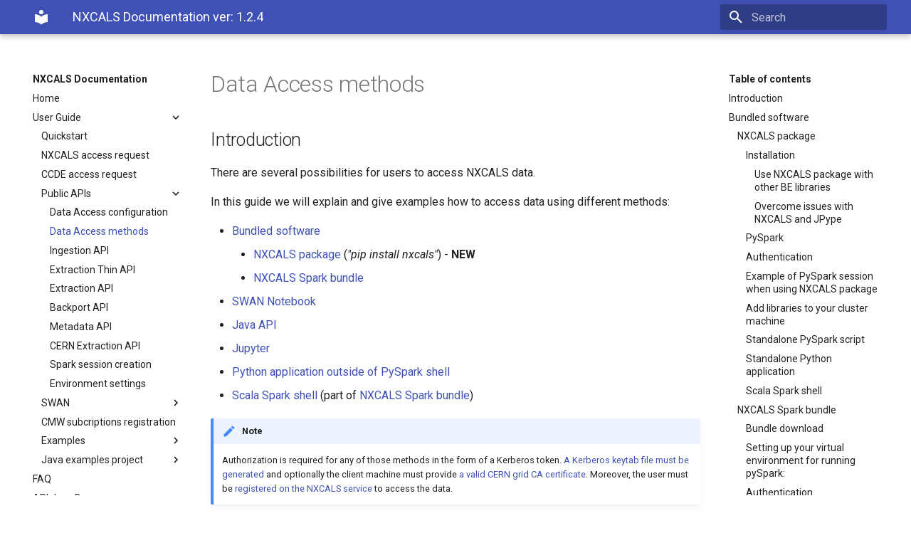

--- FILE ---
content_type: text/html; charset=UTF-8
request_url: https://nxcals-docs.web.cern.ch/1.2.4/user-guide/data-access/access-methods/
body_size: 65061
content:

<!doctype html>
<html lang="en" class="no-js">
  <head>
    
      <meta charset="utf-8">
      <meta name="viewport" content="width=device-width,initial-scale=1">
      
      
      
      
      <link rel="shortcut icon" href="../../../assets/images/favicon.png">
      <meta name="generator" content="mkdocs-1.1.2, mkdocs-material-6.2.8">
    
    
      
        <title>Data Access methods - NXCALS Documentation</title>
      
    
    
      <link rel="stylesheet" href="../../../assets/stylesheets/main.cb6bc1d0.min.css">
      
        
        <link rel="stylesheet" href="../../../assets/stylesheets/palette.39b8e14a.min.css">
        
      
    
    
    
      
        
        <link rel="preconnect" href="https://fonts.gstatic.com" crossorigin>
        <link rel="stylesheet" href="https://fonts.googleapis.com/css?family=Roboto:300,400,400i,700%7CRoboto+Mono&display=fallback">
        <style>body,input{font-family:"Roboto",-apple-system,BlinkMacSystemFont,Helvetica,Arial,sans-serif}code,kbd,pre{font-family:"Roboto Mono",SFMono-Regular,Consolas,Menlo,monospace}</style>
      
    
    
    
      <link rel="stylesheet" href="../../../tabs.css">
    
      <link rel="stylesheet" href="../../../links.css">
    
    
      
    
    
  </head>
  
  
    
    
    
    
    
    <body dir="ltr" data-md-color-scheme="" data-md-color-primary="none" data-md-color-accent="none">
      
  
    
    <input class="md-toggle" data-md-toggle="drawer" type="checkbox" id="__drawer" autocomplete="off">
    <input class="md-toggle" data-md-toggle="search" type="checkbox" id="__search" autocomplete="off">
    <label class="md-overlay" for="__drawer"></label>
    <div data-md-component="skip">
      
        
        <a href="#introduction" class="md-skip">
          Skip to content
        </a>
      
    </div>
    <div data-md-component="announce">
      
    </div>
    


<header class="md-header" data-md-component="header">
    <nav class="md-header-nav md-grid" aria-label="Header">
        <a href="../../.." title="NXCALS Documentation" class="md-header-nav__button md-logo" aria-label="NXCALS Documentation">
            
  
  <svg xmlns="http://www.w3.org/2000/svg" viewBox="0 0 24 24"><path d="M12 8a3 3 0 003-3 3 3 0 00-3-3 3 3 0 00-3 3 3 3 0 003 3m0 3.54C9.64 9.35 6.5 8 3 8v11c3.5 0 6.64 1.35 9 3.54 2.36-2.19 5.5-3.54 9-3.54V8c-3.5 0-6.64 1.35-9 3.54z"/></svg>

        </a>
        <label class="md-header-nav__button md-icon" for="__drawer">
            <svg xmlns="http://www.w3.org/2000/svg" viewBox="0 0 24 24"><path d="M3 6h18v2H3V6m0 5h18v2H3v-2m0 5h18v2H3v-2z"/></svg>
        </label>
        <div class="md-header-nav__title" data-md-component="header-title">
            
            <div class="md-header-nav__ellipsis">
          <span class="md-header-nav__topic md-ellipsis">
            NXCALS Documentation ver: 1.2.4
          </span>
                <span class="md-header-nav__topic md-ellipsis">
            
              Data Access methods
            
          </span>
            </div>
            
        </div>
        
        <label class="md-header-nav__button md-icon" for="__search">
            <svg xmlns="http://www.w3.org/2000/svg" viewBox="0 0 24 24"><path d="M9.5 3A6.5 6.5 0 0116 9.5c0 1.61-.59 3.09-1.56 4.23l.27.27h.79l5 5-1.5 1.5-5-5v-.79l-.27-.27A6.516 6.516 0 019.5 16 6.5 6.5 0 013 9.5 6.5 6.5 0 019.5 3m0 2C7 5 5 7 5 9.5S7 14 9.5 14 14 12 14 9.5 12 5 9.5 5z"/></svg>
        </label>
        
<div class="md-search" data-md-component="search" role="dialog">
  <label class="md-search__overlay" for="__search"></label>
  <div class="md-search__inner" role="search">
    <form class="md-search__form" name="search">
      <input type="text" class="md-search__input" name="query" aria-label="Search" placeholder="Search" autocapitalize="off" autocorrect="off" autocomplete="off" spellcheck="false" data-md-component="search-query" data-md-state="active" required>
      <label class="md-search__icon md-icon" for="__search">
        <svg xmlns="http://www.w3.org/2000/svg" viewBox="0 0 24 24"><path d="M9.5 3A6.5 6.5 0 0116 9.5c0 1.61-.59 3.09-1.56 4.23l.27.27h.79l5 5-1.5 1.5-5-5v-.79l-.27-.27A6.516 6.516 0 019.5 16 6.5 6.5 0 013 9.5 6.5 6.5 0 019.5 3m0 2C7 5 5 7 5 9.5S7 14 9.5 14 14 12 14 9.5 12 5 9.5 5z"/></svg>
        <svg xmlns="http://www.w3.org/2000/svg" viewBox="0 0 24 24"><path d="M20 11v2H8l5.5 5.5-1.42 1.42L4.16 12l7.92-7.92L13.5 5.5 8 11h12z"/></svg>
      </label>
      <button type="reset" class="md-search__icon md-icon" aria-label="Clear" data-md-component="search-reset" tabindex="-1">
        <svg xmlns="http://www.w3.org/2000/svg" viewBox="0 0 24 24"><path d="M19 6.41L17.59 5 12 10.59 6.41 5 5 6.41 10.59 12 5 17.59 6.41 19 12 13.41 17.59 19 19 17.59 13.41 12 19 6.41z"/></svg>
      </button>
    </form>
    <div class="md-search__output">
      <div class="md-search__scrollwrap" data-md-scrollfix>
        <div class="md-search-result" data-md-component="search-result">
          <div class="md-search-result__meta">
            Initializing search
          </div>
          <ol class="md-search-result__list"></ol>
        </div>
      </div>
    </div>
  </div>
</div>
        
        
    </nav>
</header>

    <div class="md-container" data-md-component="container">
      
      
        
      
      <main class="md-main" data-md-component="main">
        <div class="md-main__inner md-grid">
          

<div class="md-sidebar md-sidebar--primary" data-md-component="navigation">
    <div class="md-sidebar__scrollwrap">
        <div class="md-sidebar__inner">
            




<nav class="md-nav md-nav--primary" aria-label="Navigation" data-md-level="0">
  <label class="md-nav__title" for="__drawer">
    <a href="../../.." title="NXCALS Documentation" class="md-nav__button md-logo" aria-label="NXCALS Documentation">
      
  
  <svg xmlns="http://www.w3.org/2000/svg" viewBox="0 0 24 24"><path d="M12 8a3 3 0 003-3 3 3 0 00-3-3 3 3 0 00-3 3 3 3 0 003 3m0 3.54C9.64 9.35 6.5 8 3 8v11c3.5 0 6.64 1.35 9 3.54 2.36-2.19 5.5-3.54 9-3.54V8c-3.5 0-6.64 1.35-9 3.54z"/></svg>

    </a>
    NXCALS Documentation
  </label>
  
  <ul class="md-nav__list" data-md-scrollfix>
    
      
      
      

  
  
  
    <li class="md-nav__item">
      <a href="../../.." class="md-nav__link">
        Home
      </a>
    </li>
  

    
      
      
      

  
  
    
  
  
    
    <li class="md-nav__item md-nav__item--active md-nav__item--nested">
      
      
        <input class="md-nav__toggle md-toggle" data-md-toggle="nav-2" type="checkbox" id="nav-2" checked>
      
      <label class="md-nav__link" for="nav-2">
        User Guide
        <span class="md-nav__icon md-icon"></span>
      </label>
      <nav class="md-nav" aria-label="User Guide" data-md-level="1">
        <label class="md-nav__title" for="nav-2">
          <span class="md-nav__icon md-icon"></span>
          User Guide
        </label>
        <ul class="md-nav__list" data-md-scrollfix>
          
          
            
  
  
  
    <li class="md-nav__item">
      <a href="../quickstart/" class="md-nav__link">
        Quickstart
      </a>
    </li>
  

          
            
  
  
  
    <li class="md-nav__item">
      <a href="../nxcals-access-request/" class="md-nav__link">
        NXCALS access request
      </a>
    </li>
  

          
            
  
  
  
    <li class="md-nav__item">
      <a href="../CMW/ccde-access-request/" class="md-nav__link">
        CCDE access request
      </a>
    </li>
  

          
            
  
  
    
  
  
    
    <li class="md-nav__item md-nav__item--active md-nav__item--nested">
      
      
        <input class="md-nav__toggle md-toggle" data-md-toggle="nav-2-4" type="checkbox" id="nav-2-4" checked>
      
      <label class="md-nav__link" for="nav-2-4">
        Public APIs
        <span class="md-nav__icon md-icon"></span>
      </label>
      <nav class="md-nav" aria-label="Public APIs" data-md-level="2">
        <label class="md-nav__title" for="nav-2-4">
          <span class="md-nav__icon md-icon"></span>
          Public APIs
        </label>
        <ul class="md-nav__list" data-md-scrollfix>
          
          
            
  
  
  
    <li class="md-nav__item">
      <a href="../configuration/" class="md-nav__link">
        Data Access configuration
      </a>
    </li>
  

          
            
  
  
    
  
  
    <li class="md-nav__item md-nav__item--active">
      
      <input class="md-nav__toggle md-toggle" data-md-toggle="toc" type="checkbox" id="__toc">
      
      
        <label class="md-nav__link md-nav__link--active" for="__toc">
          Data Access methods
          <span class="md-nav__icon md-icon"></span>
        </label>
      
      <a href="./" class="md-nav__link md-nav__link--active">
        Data Access methods
      </a>
      
        
<nav class="md-nav md-nav--secondary" aria-label="Table of contents">
  
  
  
    <label class="md-nav__title" for="__toc">
      <span class="md-nav__icon md-icon"></span>
      Table of contents
    </label>
    <ul class="md-nav__list" data-md-scrollfix>
      
        <li class="md-nav__item">
  <a href="#introduction" class="md-nav__link">
    Introduction
  </a>
  
</li>
      
        <li class="md-nav__item">
  <a href="#bundled-software" class="md-nav__link">
    Bundled software
  </a>
  
    <nav class="md-nav" aria-label="Bundled software">
      <ul class="md-nav__list">
        
          <li class="md-nav__item">
  <a href="#nxcals-package" class="md-nav__link">
    NXCALS package
  </a>
  
    <nav class="md-nav" aria-label="NXCALS package">
      <ul class="md-nav__list">
        
          <li class="md-nav__item">
  <a href="#installation" class="md-nav__link">
    Installation
  </a>
  
    <nav class="md-nav" aria-label="Installation">
      <ul class="md-nav__list">
        
          <li class="md-nav__item">
  <a href="#use-nxcals-package-with-other-be-libraries" class="md-nav__link">
    Use NXCALS package with other BE libraries
  </a>
  
</li>
        
          <li class="md-nav__item">
  <a href="#overcome-issues-with-nxcals-and-jpype" class="md-nav__link">
    Overcome issues with NXCALS and JPype
  </a>
  
</li>
        
      </ul>
    </nav>
  
</li>
        
          <li class="md-nav__item">
  <a href="#pyspark" class="md-nav__link">
    PySpark
  </a>
  
</li>
        
          <li class="md-nav__item">
  <a href="#authentication" class="md-nav__link">
    Authentication
  </a>
  
</li>
        
          <li class="md-nav__item">
  <a href="#example-of-pyspark-session-when-using-nxcals-package" class="md-nav__link">
    Example of PySpark session when using NXCALS package
  </a>
  
</li>
        
          <li class="md-nav__item">
  <a href="#add-libraries-to-your-cluster-machine" class="md-nav__link">
    Add libraries to your cluster machine
  </a>
  
</li>
        
          <li class="md-nav__item">
  <a href="#standalone-pyspark-script" class="md-nav__link">
    Standalone PySpark script
  </a>
  
</li>
        
          <li class="md-nav__item">
  <a href="#standalone-python-application" class="md-nav__link">
    Standalone Python application
  </a>
  
</li>
        
          <li class="md-nav__item">
  <a href="#scala-spark-shell" class="md-nav__link">
    Scala Spark shell
  </a>
  
</li>
        
      </ul>
    </nav>
  
</li>
        
          <li class="md-nav__item">
  <a href="#nxcals-spark-bundle" class="md-nav__link">
    NXCALS Spark bundle
  </a>
  
    <nav class="md-nav" aria-label="NXCALS Spark bundle">
      <ul class="md-nav__list">
        
          <li class="md-nav__item">
  <a href="#bundle-download" class="md-nav__link">
    Bundle download
  </a>
  
</li>
        
          <li class="md-nav__item">
  <a href="#setting-up-your-virtual-environment-for-running-pyspark" class="md-nav__link">
    Setting up your virtual environment for running pySpark:
  </a>
  
</li>
        
          <li class="md-nav__item">
  <a href="#authentication_1" class="md-nav__link">
    Authentication
  </a>
  
</li>
        
          <li class="md-nav__item">
  <a href="#example-of-pyspark-session-when-using-nxcals-spark-bundle" class="md-nav__link">
    Example of PySpark session when using NXCALS Spark bundle:
  </a>
  
</li>
        
      </ul>
    </nav>
  
</li>
        
      </ul>
    </nav>
  
</li>
      
        <li class="md-nav__item">
  <a href="#swan-notebook" class="md-nav__link">
    SWAN Notebook
  </a>
  
</li>
      
        <li class="md-nav__item">
  <a href="#java-api" class="md-nav__link">
    Java API
  </a>
  
</li>
      
        <li class="md-nav__item">
  <a href="#jupyter" class="md-nav__link">
    Jupyter
  </a>
  
</li>
      
    </ul>
  
</nav>
      
    </li>
  

          
            
  
  
  
    <li class="md-nav__item">
      <a href="../../ingestion-api/" class="md-nav__link">
        Ingestion API
      </a>
    </li>
  

          
            
  
  
  
    <li class="md-nav__item">
      <a href="../../extraction-api-thin/" class="md-nav__link">
        Extraction Thin API
      </a>
    </li>
  

          
            
  
  
  
    <li class="md-nav__item">
      <a href="../../extraction-api/" class="md-nav__link">
        Extraction API
      </a>
    </li>
  

          
            
  
  
  
    <li class="md-nav__item">
      <a href="../../backport-api/" class="md-nav__link">
        Backport API
      </a>
    </li>
  

          
            
  
  
  
    <li class="md-nav__item">
      <a href="../../metadata-api/" class="md-nav__link">
        Metadata API
      </a>
    </li>
  

          
            
  
  
  
    <li class="md-nav__item">
      <a href="../../cern-extraction-api/" class="md-nav__link">
        CERN Extraction API
      </a>
    </li>
  

          
            
  
  
  
    <li class="md-nav__item">
      <a href="../../spark-session/" class="md-nav__link">
        Spark session creation
      </a>
    </li>
  

          
            
  
  
  
    <li class="md-nav__item">
      <a href="../../environment/" class="md-nav__link">
        Environment settings
      </a>
    </li>
  

          
        </ul>
      </nav>
    </li>
  

          
            
  
  
  
    
    <li class="md-nav__item md-nav__item--nested">
      
      
        <input class="md-nav__toggle md-toggle" data-md-toggle="nav-2-5" type="checkbox" id="nav-2-5" >
      
      <label class="md-nav__link" for="nav-2-5">
        SWAN
        <span class="md-nav__icon md-icon"></span>
      </label>
      <nav class="md-nav" aria-label="SWAN" data-md-level="2">
        <label class="md-nav__title" for="nav-2-5">
          <span class="md-nav__icon md-icon"></span>
          SWAN
        </label>
        <ul class="md-nav__list" data-md-scrollfix>
          
          
            
  
  
  
    <li class="md-nav__item">
      <a href="../../swan/swan-session/" class="md-nav__link">
        Session creation
      </a>
    </li>
  

          
            
  
  
  
    <li class="md-nav__item">
      <a href="../../swan/notebook-examples/" class="md-nav__link">
        Example notebooks
      </a>
    </li>
  

          
        </ul>
      </nav>
    </li>
  

          
            
  
  
  
    <li class="md-nav__item">
      <a href="../../logging-subscription/cmw-subscription-registration/" class="md-nav__link">
        CMW subcriptions registration
      </a>
    </li>
  

          
            
  
  
  
    
    <li class="md-nav__item md-nav__item--nested">
      
      
        <input class="md-nav__toggle md-toggle" data-md-toggle="nav-2-7" type="checkbox" id="nav-2-7" >
      
      <label class="md-nav__link" for="nav-2-7">
        Examples
        <span class="md-nav__icon md-icon"></span>
      </label>
      <nav class="md-nav" aria-label="Examples" data-md-level="2">
        <label class="md-nav__title" for="nav-2-7">
          <span class="md-nav__icon md-icon"></span>
          Examples
        </label>
        <ul class="md-nav__list" data-md-scrollfix>
          
          
            
  
  
  
    <li class="md-nav__item">
      <a href="../../examples/cals-equivalent-calls/" class="md-nav__link">
        CALS equivalent Spark calls
      </a>
    </li>
  

          
            
  
  
  
    <li class="md-nav__item">
      <a href="../../examples/cmw-queries/" class="md-nav__link">
        Introduction to CMW specific queries
      </a>
    </li>
  

          
            
  
  
  
    <li class="md-nav__item">
      <a href="../../examples/generic-queries/" class="md-nav__link">
        Building generic queries
      </a>
    </li>
  

          
            
  
  
  
    <li class="md-nav__item">
      <a href="../../examples/timestamps/" class="md-nav__link">
        Working with timestamps
      </a>
    </li>
  

          
            
  
  
  
    <li class="md-nav__item">
      <a href="../../examples/udf-python/" class="md-nav__link">
        Defining UDF functions
      </a>
    </li>
  

          
            
  
  
  
    <li class="md-nav__item">
      <a href="../../examples/df-with-sqlapi-example/" class="md-nav__link">
        Spark SQL & DataFrame APIs
      </a>
    </li>
  

          
            
  
  
  
    <li class="md-nav__item">
      <a href="../../examples/field-types/" class="md-nav__link">
        Extracting field types
      </a>
    </li>
  

          
            
  
  
  
    <li class="md-nav__item">
      <a href="../../examples/multiple-schemas/" class="md-nav__link">
        Multiple schemas data extraction
      </a>
    </li>
  

          
            
  
  
  
    <li class="md-nav__item">
      <a href="../../examples/standalone-app/" class="md-nav__link">
        Standalone application
      </a>
    </li>
  

          
            
  
  
  
    <li class="md-nav__item">
      <a href="../../examples/vector_contexts/" class="md-nav__link">
        Working with vector contexts
      </a>
    </li>
  

          
            
  
  
  
    <li class="md-nav__item">
      <a href="../../examples/fundamentals/" class="md-nav__link">
        Working with fundamentals data
      </a>
    </li>
  

          
            
  
  
  
    <li class="md-nav__item">
      <a href="../../examples/snapshots/" class="md-nav__link">
        Working with snapshots and variable lists
      </a>
    </li>
  

          
        </ul>
      </nav>
    </li>
  

          
            
  
  
  
    
    <li class="md-nav__item md-nav__item--nested">
      
      
        <input class="md-nav__toggle md-toggle" data-md-toggle="nav-2-8" type="checkbox" id="nav-2-8" >
      
      <label class="md-nav__link" for="nav-2-8">
        Java examples project
        <span class="md-nav__icon md-icon"></span>
      </label>
      <nav class="md-nav" aria-label="Java examples project" data-md-level="2">
        <label class="md-nav__title" for="nav-2-8">
          <span class="md-nav__icon md-icon"></span>
          Java examples project
        </label>
        <ul class="md-nav__list" data-md-scrollfix>
          
          
            
  
  
  
    <li class="md-nav__item">
      <a href="../../examples-project/examples-project/" class="md-nav__link">
        Quick guide
      </a>
    </li>
  

          
            
  
  
  
    <li class="md-nav__item">
      <a href="../../examples-project/examples-extraction/" class="md-nav__link">
        Data access
      </a>
    </li>
  

          
            
  
  
  
    <li class="md-nav__item">
      <a href="../../examples-project/examples-ingestion/" class="md-nav__link">
        Data ingestion
      </a>
    </li>
  

          
            
  
  
  
    <li class="md-nav__item">
      <a href="../../examples-project/examples-backport/" class="md-nav__link">
        Backport API
      </a>
    </li>
  

          
            
  
  
  
    <li class="md-nav__item">
      <a href="../../examples-project/examples-extraction-thin/" class="md-nav__link">
        Data access via thin Spark server
      </a>
    </li>
  

          
        </ul>
      </nav>
    </li>
  

          
        </ul>
      </nav>
    </li>
  

    
      
      
      

  
  
  
    <li class="md-nav__item">
      <a href="../../faq/" class="md-nav__link">
        FAQ
      </a>
    </li>
  

    
      
      
      

  
  
  
    <li class="md-nav__item">
      <a href="../../java-documentation/" class="md-nav__link">
        API Java Doc
      </a>
    </li>
  

    
      
      
      

  
  
  
    <li class="md-nav__item">
      <a href="../../supported-software-versions/" class="md-nav__link">
        Supported software versions
      </a>
    </li>
  

    
  </ul>
</nav>
            <ul class="md-nav__list">
                <li class="md-nav__item"/>
                <a href="/versions.html" class="md-nav__link-big" title="Back to documentation versions directory">Documentation versions directory</a>
                </li>
            </ul>
        </div>
    </div>
</div>


<div class="md-sidebar md-sidebar--secondary" data-md-component="toc">
    <div class="md-sidebar__scrollwrap">
        <div class="md-sidebar__inner">
            
<nav class="md-nav md-nav--secondary" aria-label="Table of contents">
  
  
  
    <label class="md-nav__title" for="__toc">
      <span class="md-nav__icon md-icon"></span>
      Table of contents
    </label>
    <ul class="md-nav__list" data-md-scrollfix>
      
        <li class="md-nav__item">
  <a href="#introduction" class="md-nav__link">
    Introduction
  </a>
  
</li>
      
        <li class="md-nav__item">
  <a href="#bundled-software" class="md-nav__link">
    Bundled software
  </a>
  
    <nav class="md-nav" aria-label="Bundled software">
      <ul class="md-nav__list">
        
          <li class="md-nav__item">
  <a href="#nxcals-package" class="md-nav__link">
    NXCALS package
  </a>
  
    <nav class="md-nav" aria-label="NXCALS package">
      <ul class="md-nav__list">
        
          <li class="md-nav__item">
  <a href="#installation" class="md-nav__link">
    Installation
  </a>
  
    <nav class="md-nav" aria-label="Installation">
      <ul class="md-nav__list">
        
          <li class="md-nav__item">
  <a href="#use-nxcals-package-with-other-be-libraries" class="md-nav__link">
    Use NXCALS package with other BE libraries
  </a>
  
</li>
        
          <li class="md-nav__item">
  <a href="#overcome-issues-with-nxcals-and-jpype" class="md-nav__link">
    Overcome issues with NXCALS and JPype
  </a>
  
</li>
        
      </ul>
    </nav>
  
</li>
        
          <li class="md-nav__item">
  <a href="#pyspark" class="md-nav__link">
    PySpark
  </a>
  
</li>
        
          <li class="md-nav__item">
  <a href="#authentication" class="md-nav__link">
    Authentication
  </a>
  
</li>
        
          <li class="md-nav__item">
  <a href="#example-of-pyspark-session-when-using-nxcals-package" class="md-nav__link">
    Example of PySpark session when using NXCALS package
  </a>
  
</li>
        
          <li class="md-nav__item">
  <a href="#add-libraries-to-your-cluster-machine" class="md-nav__link">
    Add libraries to your cluster machine
  </a>
  
</li>
        
          <li class="md-nav__item">
  <a href="#standalone-pyspark-script" class="md-nav__link">
    Standalone PySpark script
  </a>
  
</li>
        
          <li class="md-nav__item">
  <a href="#standalone-python-application" class="md-nav__link">
    Standalone Python application
  </a>
  
</li>
        
          <li class="md-nav__item">
  <a href="#scala-spark-shell" class="md-nav__link">
    Scala Spark shell
  </a>
  
</li>
        
      </ul>
    </nav>
  
</li>
        
          <li class="md-nav__item">
  <a href="#nxcals-spark-bundle" class="md-nav__link">
    NXCALS Spark bundle
  </a>
  
    <nav class="md-nav" aria-label="NXCALS Spark bundle">
      <ul class="md-nav__list">
        
          <li class="md-nav__item">
  <a href="#bundle-download" class="md-nav__link">
    Bundle download
  </a>
  
</li>
        
          <li class="md-nav__item">
  <a href="#setting-up-your-virtual-environment-for-running-pyspark" class="md-nav__link">
    Setting up your virtual environment for running pySpark:
  </a>
  
</li>
        
          <li class="md-nav__item">
  <a href="#authentication_1" class="md-nav__link">
    Authentication
  </a>
  
</li>
        
          <li class="md-nav__item">
  <a href="#example-of-pyspark-session-when-using-nxcals-spark-bundle" class="md-nav__link">
    Example of PySpark session when using NXCALS Spark bundle:
  </a>
  
</li>
        
      </ul>
    </nav>
  
</li>
        
      </ul>
    </nav>
  
</li>
      
        <li class="md-nav__item">
  <a href="#swan-notebook" class="md-nav__link">
    SWAN Notebook
  </a>
  
</li>
      
        <li class="md-nav__item">
  <a href="#java-api" class="md-nav__link">
    Java API
  </a>
  
</li>
      
        <li class="md-nav__item">
  <a href="#jupyter" class="md-nav__link">
    Jupyter
  </a>
  
</li>
      
    </ul>
  
</nav>
        </div>
    </div>
</div>


          <div class="md-content">
            <article class="md-content__inner md-typeset">
              
                
                
                  <h1>Data Access methods</h1>
                
                <h2 id="introduction">Introduction</h2>
<p>There are several possibilities for users to access NXCALS data.</p>
<p>In this guide we will explain and give examples how to access data using different methods:</p>
<ul>
<li><a href="../access-methods/#bundled-software">Bundled software</a><ul>
<li><a href="../access-methods/#nxcals-package">NXCALS package</a>  (<em>"pip install nxcals"</em>) - <strong>NEW</strong></li>
<li><a href="../access-methods/#nxcals-spark-bundle">NXCALS Spark bundle</a></li>
</ul>
</li>
<li><a href="../access-methods/#swan-notebook">SWAN Notebook</a></li>
<li><a href="../access-methods/#java-api">Java API</a></li>
<li><a href="../access-methods/#jupyter">Jupyter</a></li>
<li><a href="../access-methods/#python-application-outside-of-pyspark-shell">Python application outside of PySpark shell</a></li>
<li><a href="../access-methods/#scala-spark-shell">Scala Spark shell</a> (part of <a href="../access-methods/#nxcals-spark-bundle">NXCALS Spark bundle</a>)</li>
</ul>
<div class="admonition note">
<p class="admonition-title">Note</p>
<p>Authorization is required for any of those methods in the form of a Kerberos token. <a href="../configuration/#kerberos-keytab-file-generation">A Kerberos keytab file must be generated</a> and optionally the client machine must provide <a href="../configuration/#cern-grid-ca-certificate-installation">a valid CERN grid CA certificate</a>.
Moreover, the user must be  <a href="../../data-access/access-request/">registered on the NXCALS service</a> to access the data.</p>
</div>
<div class="admonition warning">
<p class="admonition-title">Supported Java and Python versions</p>
<p>Please note that NXCALS requires a <a href="../../supported-software-versions/">specific version of Java and Python runtimes</a>.</p>
</div>
<div class="admonition warning">
<p class="admonition-title">Deprecated Access Methods</p>
<ul>
<li>python builders were moved from <code>cern.nxcals.pyquery.builders</code> to <code>nxcals.api.extraction.data.builders</code></li>
<li>java builders were moved from <code>cern.nxcals.data.access.builders</code> to <code>cern.nxcals.api.extraction.data.builders</code></li>
<li><code>DevicePropertyQuery</code> has been renamed to <code>DevicePropertyDataQuery</code></li>
<li><code>KeyValuesQuery</code> and <code>VariableQuery</code> were unified into 'DataQuery', accessible via <code>byEntities()</code> and <code>byVariables()</code> respectively</li>
</ul>
</div>
<h2 id="bundled-software">Bundled software</h2>
<p>The NXCALS ecosystem contains many different environments and systems. Configuring a vanilla Spark instance for NXCALS data access requires a brief knowledge of the infrastructure
that it depends on and interacts with. Here are some of the elements that have to be taken into account besides registration and authentication:</p>
<ul>
<li>Hadoop cluster that NXCALS is running (configuration for connecting)</li>
<li>Location of the API services and brokers</li>
<li>NXCALS data access client module and its dependencies schema</li>
<li>Python execution environment configuration (for PySpark)</li>
<li>Effective Spark properties configuration</li>
<li>Basic YARN configuration (optionally for yarn mode execution)</li>
</ul>
<p>The first set of actions (outside of the context of spark) are considered as prerequisites for Spark configuration.
Those actions remain common between different user cases, since they have to be applied for any operation that requires data access via a Spark context.
There is where the NXCALS bundles come very handy. Those bundles contain a pre-configured spark instance, with a single goal in mind:
providing a bootstrapped instance of Spark with all the needed configuration to connect on-the-fly to a target NXCALS environment.</p>
<p><strong>PySpark</strong> and <strong>Scala Spark</strong> execution contexts are supported by those bundles.</p>
<div class="admonition hint">
<p>We recommend reading Spark documentation and going via the book "<a href="https://www.oreilly.com/library/view/spark-the-definitive/9781491912201/">Spark: The Definitive Guide</a>" by Bill Chambers and Matei Zaharia.</p>
</div>
<h3 id="nxcals-package">NXCALS package</h3>
<div class="admonition bug">
<p class="admonition-title">Known issue with python cern module imports and JPype</p>
<p>The nxcals package contains DataQuery builders that are registered under <strong>the python cern namespace</strong>. This action is 
preventing end-user applications, utilizing JPype from importing Java classes under cern package (ex. cern.lsa.*)</p>
</div>
<p>If you experience similar issues after running <code>pip install nxcals</code>, please refer to the documentation section bellow, 
to check how you can overcome the issue </p>
<h4 id="installation">Installation</h4>
<p>To install the latest version of the NXCALS package, you will need to setup a Python <code>venv</code> with access to the <a href="https://wikis.cern.ch/pages/viewpage.action?pageId=145493385">ACC-PY</a> package repository.</p>
<p>If you have a computer from the CERN accelerator sector (ACC):</p>
<div class="highlight"><pre><span></span><code><span class="nb">source</span> /acc/local/share/python/acc-py/base/pro/setup.sh
acc-py venv ./venv
<span class="nb">source</span> ./venv/bin/activate
python -m pip install nxcals
</code></pre></div>
<p>If you don't have a computer from the CERN accelerator sector (ACC):</p>
<div class="highlight"><pre><span></span><code>python3 -m venv ./venv
<span class="nb">source</span> ./venv/bin/activate
python -m pip install git+https://gitlab.cern.ch/acc-co/devops/python/acc-py-pip-config.git
python -m pip install nxcals
</code></pre></div>
<h5 id="use-nxcals-package-with-other-be-libraries">Use NXCALS package with other BE libraries</h5>
<p>After successfully running the above <code>pip install nxcals</code> commands, the process will install the following packages on your python setup:
<div class="highlight"><pre><span></span><code><span class="o">(</span>venv<span class="o">)</span> <span class="o">[</span>user@host<span class="o">]</span>$ pip list <span class="p">|</span> grep nxcals
nxcals                        x.y.z
nxcals-spark-session-builder  x.y.z
nxcals-extraction-api-python3 x.y.z
nxcals-extraction-api-python3-legacy x.y.z
</code></pre></div>
Note the last package, <code>nxcals-extraction-api-python3-legacy</code>. This package contains the obsolete DataQuery builders under
<code>cern</code> namespace and is loaded only for compatibility reasons. The legacy package will be eventually phased-out!</p>
<div class="admonition warning">
<p class="admonition-title">Legacy package is locking cern python namespace!</p>
<p>Unfortunately, it's the legacy package that locks the cern namespace and needs to be removed if your intention 
is to use NXCALS together with other cern libraries (especially the ones that expose java classes via Jpype)</p>
</div>
<h5 id="overcome-issues-with-nxcals-and-jpype">Overcome issues with NXCALS and JPype</h5>
<p>When using the newly nxcals package with another cern library that exposes Java classes directly as python modules (ex. PyLSA),
one will quickly experience exceptions similar to the following example.</p>
<p>Try loading Java classes exposed as python modules via JPype on python context:
<div class="highlight"><pre><span></span><code><span class="kn">from</span> <span class="nn">cern.lsa.domain.settings</span> <span class="kn">import</span> <span class="o">*</span>
</code></pre></div></p>
<p>Will yield the following exception:
<div class="highlight"><pre><span></span><code><span class="n">Traceback</span> <span class="p">(</span><span class="n">most</span> <span class="n">recent</span> <span class="n">call</span> <span class="n">last</span><span class="p">):</span>
    <span class="n">File</span> <span class="s2">&quot;&lt;string&gt;&quot;</span><span class="p">,</span> <span class="n">line</span> <span class="mi">1</span><span class="p">,</span> <span class="ow">in</span> <span class="o">&lt;</span><span class="n">module</span><span class="o">&gt;</span>
<span class="ne">ModuleNotFoundError</span><span class="p">:</span> <span class="n">No</span> <span class="n">module</span> <span class="n">named</span> <span class="s1">&#39;cern.lsa&#39;</span>
</code></pre></div></p>
<p><strong>In order to avoid this exception, we need to unlock the cern namespace in the python environment.</strong>
Only then JPype would be able to expose the requested Java classes as python proxy modules.</p>
<p>To unlock cern namespace in the python env, the nxcals legacy extraction package needs to be removed!
One can achieve that by the following steps:</p>
<p>1) remove the legacy package from python environemnt
<div class="highlight"><pre><span></span><code>pip uninstall nxcals-extraction-api-python3-legacy
</code></pre></div>
2) remove the <code>cern</code> package from the nxcals native python <code>DataQuery</code> imports</p>
<p>Before:
<div class="highlight"><pre><span></span><code>from cern.nxcals.api.extraction.data.builders import *
</code></pre></div>
Now:
<div class="highlight"><pre><span></span><code><span class="kn">from</span> <span class="nn">nxcals.api.extraction.data.builders</span> <span class="kn">import</span> <span class="o">*</span>
</code></pre></div></p>
<div class="admonition hint">
<p class="admonition-title">Hint</p>
<p>Proceed with the above actions, only if you experience issues with module loading (ModuleNotFoundError).
In most use-cases this issue is not visible and can be safely ignored</p>
</div>
<h4 id="pyspark">PySpark</h4>
<p>One of the tools included in NXCALS bundle is PySpark. To use it, first activate you Python venv:</p>
<div class="highlight"><pre><span></span><code><span class="nb">source</span> ./venv/bin/activate
pyspark
</code></pre></div>
<div class="admonition warning">
<p class="admonition-title">Warning</p>
<p>Invoking <code class="highlight">pyspark</code> without any arguments launches a session in Spark local mode meaning that driver and executor(s)
are runninig in the same JVM on the local machine). Moreover default properties are being used including minimal <code class="highlight">spark.driver.memory=1500m</code> for running 
of simple code snippets. This and other Spark properties should be adjusted to the individual requirements
in order to avoid exceptions like: <code class="highlight"><span class="n">java</span><span class="p">.</span><span class="na">lang</span><span class="p">.</span><span class="na">OutOfMemoryError</span><span class="p">:</span> <span class="n">Java</span> <span class="n">heap</span> <span class="n">space</span></code></p>
</div>
<h4 id="authentication">Authentication</h4>
<p>Both the NXCALS API services and the dedicated Hadoop cluster (operating under IT-DB-SAS group) rely on Kerberos
as their authentication mechanism. There is a need to provide the session with <strong>Kerberos principal</strong> and <strong>keytab location</strong>.</p>
<p>Using that information a Kerberos token has to be created in the environment:</p>
<div class="highlight"><pre><span></span><code><span class="c1"># Obtain Kerberos token in the environment</span>
<span class="c1"># You can also skip the kinit step and use --principal &lt;user&gt;@CERN.CH --keytab &lt;keytab-file&gt;</span>
<span class="c1"># as options, directly to the spark-shell</span>

$ kinit -kt /path/to/keytab/my.keytab &lt;user&gt;@CERN.CH
</code></pre></div>
<p>Alternatively, the principal and keytab properties can be passed to the Spark context. This can be done by
modifying the file <strong>nxcals-bundle/conf/spark-defaults.conf</strong> in your Python venv:</p>
<ul>
<li>for the NXCALS API services we need to add to 'spark.driver.extraJavaOptions' two additional options:
<div class="highlight"><pre><span></span><code>-Dkerberos.principal=&lt;user&gt;@CERN.CH -Dkerberos.keytab=/path/to/keytab/my.keytab
</code></pre></div></li>
<li>for YARN-specific Kerberos configuration one can use the properties below:
<div class="highlight"><pre><span></span><code>spark.yarn.keytab /path/to/keytab/my.keytab
spark.yarn.principal &lt;user&gt;@CERN.CH
</code></pre></div></li>
</ul>
<p>As well the properties can be passed as command-line options to spark session:</p>
<div class="highlight"><pre><span></span><code>$ pyspark --principal &lt;user&gt;@CERN.CH --keytab /path/to/keytab/my.keytab
</code></pre></div>
<h4 id="example-of-pyspark-session-when-using-nxcals-package">Example of PySpark session when using NXCALS package</h4>
<div class="highlight"><pre><span></span><code><span class="c1"># Activate your Python venv</span>
$ <span class="nb">source</span> ./venv/bin/activate

<span class="c1"># Now just run the pyspark executable and you are ready to go with NXCALS using</span>
<span class="c1"># default configuration: running Spark in local mode with default Spark properties</span>
<span class="c1"># including minimal amount of memory for Spark driver</span>
<span class="o">(</span>venv<span class="o">)</span> $ pyspark

<span class="c1"># Or alternatively you can run Spark on YARN with customized configuration,</span>
<span class="c1"># for example: executors=5 cores-per-executor=2 memory=3GB driver-memory=10G</span>
<span class="o">(</span>venv<span class="o">)</span> $ pyspark --master yarn --num-executors <span class="m">5</span> --executor-cores <span class="m">2</span> --executor-memory 3G --conf spark.driver.memory<span class="o">=</span>10G

<span class="c1"># Or just get some help on available parameters</span>
<span class="o">(</span>venv<span class="o">)</span> $ pyspark --help


<span class="c1"># Once pyspark has started</span>

<span class="c1"># Import NXCALS Builders</span>
&gt;&gt;&gt; from nxcals.api.extraction.data.builders import *

<span class="c1"># Build a CMW specific Device/Property query</span>
&gt;&gt;&gt; <span class="nv">query</span> <span class="o">=</span> DevicePropertyDataQuery.builder<span class="o">(</span>spark<span class="o">)</span>.system<span class="o">(</span><span class="s2">&quot;CMW&quot;</span><span class="o">)</span>.startTime<span class="o">(</span><span class="s2">&quot;2018-04-02 00:00:00.000&quot;</span><span class="o">)</span>.endTime<span class="o">(</span><span class="s2">&quot;2018-05-02 00:00:00.000&quot;</span><span class="o">)</span>.entity<span class="o">()</span>.parameter<span class="o">(</span><span class="s2">&quot;CPS.TGM/FULL-TELEGRAM.STRC&quot;</span><span class="o">)</span>.build<span class="o">()</span>.select<span class="o">(</span><span class="s2">&quot;USER&quot;</span>,<span class="s2">&quot;DEST&quot;</span><span class="o">)</span>


<span class="c1"># Or you can query by key-values, which is a more generic approach</span>
&gt;&gt;&gt; <span class="nv">query</span> <span class="o">=</span>  DataQuery.builder<span class="o">(</span>spark<span class="o">)</span>.byEntities<span class="o">()</span>.system<span class="o">(</span><span class="s2">&quot;CMW&quot;</span><span class="o">)</span>.startTime<span class="o">(</span><span class="s2">&quot;2018-04-02 00:00:00.000&quot;</span><span class="o">)</span>.endTime<span class="o">(</span><span class="s2">&quot;2018-05-02 00:00:00.000&quot;</span><span class="o">)</span>.entity<span class="o">()</span>.keyValue<span class="o">(</span><span class="s2">&quot;device&quot;</span>,<span class="s2">&quot;CPS.TGM&quot;</span><span class="o">)</span>.keyValue<span class="o">(</span><span class="s2">&quot;property&quot;</span>, <span class="s2">&quot;FULL-TELEGRAM.STRC&quot;</span><span class="o">)</span>.build<span class="o">()</span>

<span class="c1"># Count the records in the dataframe</span>
&gt;&gt;&gt; query.count<span class="o">()</span>
Count: <span class="m">644142</span>

<span class="c1"># Select specific fields with filter predicates</span>
&gt;&gt;&gt; query.select<span class="o">(</span><span class="s2">&quot;*&quot;</span><span class="o">)</span>.where<span class="o">(</span><span class="s2">&quot;DEST like &#39;%EAST%&#39;&quot;</span><span class="o">)</span>.show<span class="o">()</span>


<span class="c1"># To exit pyspark type</span>
&gt;&gt;&gt; quit<span class="o">()</span>


<span class="c1"># Deactivate your Python venv</span>
<span class="o">(</span>venv<span class="o">)</span> $ deactivate
</code></pre></div>
<h4 id="add-libraries-to-your-cluster-machine">Add libraries to your cluster machine</h4>
<p>When working in YARN mode, all the machines in the cluster receive your virtual environment (which gets first packed and then sent to all the machines in the cluster when launching PySpark in YARN mode).
If you install a new library with pip install, and you need to use it, then simply remove the packed venv from the bundle in the venv:
<div class="highlight"><pre><span></span><code>&gt;&gt;&gt; rm <span class="nv">$VIRTUAL_ENV</span>/nxcals-python3-env.tar.gz
</code></pre></div>
After this, when starting again PySpark in YARN mode, your venv will get packed again with the new libraries. </p>
<p>Alternatively, you can run the build_packed_venv.sh that is located in the Spark config directory. From the bundle launch:
<div class="highlight"><pre><span></span><code>&gt;&gt;&gt; ./conf/build_packed_venv.sh
</code></pre></div></p>
<p><strong>Run PySpark session customized by external startup file:</strong></p>
<p>There are use cases where there is a need to run a PySpark session together with some interactive start-up commands.</p>
<p>Such interactive commands could be part of an analysis that should be run during start-up of the session. For this purpose the path to that Python file should be put in the <code>PYTHONSTARTUP</code> environment variable passed to <code>pyspark</code>:</p>
<div class="highlight"><pre><span></span><code><span class="o">(</span>venv<span class="o">)</span> $ <span class="nv">PYTHONSTARTUP</span><span class="o">=</span><span class="s2">&quot;/path/to/my/startup.py&quot;</span> pyspark
</code></pre></div>
<h4 id="standalone-pyspark-script">Standalone PySpark script</h4>
<p>Instead of running PySpark applications in the interactive mode you can submit them through <code>spark-submit</code> script to be run locally or in a cluster as described <a href="../../examples/standalone-app/">here</a>.</p>
<h4 id="standalone-python-application">Standalone Python application</h4>
<p>You can also run standalone Python applications in your Python venv.</p>
<p>Here is a sample Python application:</p>
<div class="highlight"><pre><span></span><code><span class="kn">from</span> <span class="nn">nxcals</span> <span class="kn">import</span> <span class="n">spark_session_builder</span>
<span class="kn">from</span> <span class="nn">nxcals.api.extraction.data.builders</span> <span class="kn">import</span> <span class="n">DevicePropertyDataQuery</span>

<span class="c1"># Possible master values (the location to run the application):</span>
<span class="c1"># local: Run Spark locally with one worker thread (that is, no parallelism).</span>
<span class="c1"># local[K]: Run Spark locally with K worker threads. (Ideally, set this to the number of cores on your host.)</span>
<span class="c1"># local[*]: Run Spark locally with as many worker threads as logical cores on your host.</span>
<span class="c1"># yarn: Run using a YARN cluster manager.</span>

<span class="n">spark</span> <span class="o">=</span> <span class="n">spark_session_builder</span><span class="o">.</span><span class="n">get_or_create</span><span class="p">(</span><span class="n">app_name</span><span class="o">=</span><span class="s1">&#39;spark-basic&#39;</span><span class="p">,</span> <span class="n">master</span><span class="o">=</span><span class="s1">&#39;yarn&#39;</span><span class="p">)</span>

<span class="n">intensity</span> <span class="o">=</span> <span class="n">DevicePropertyDataQuery</span><span class="o">.</span><span class="n">builder</span><span class="p">(</span><span class="n">spark</span><span class="p">)</span><span class="o">.</span><span class="n">system</span><span class="p">(</span><span class="s2">&quot;CMW&quot;</span><span class="p">)</span><span class="o">.</span><span class="n">startTime</span><span class="p">(</span><span class="s2">&quot;2018-06-17 00:00:00.000&quot;</span><span class="p">)</span><span class="o">.</span><span class="n">endTime</span><span class="p">(</span><span class="s2">&quot;2018-06-20 00:00:00.000&quot;</span><span class="p">)</span><span class="o">.</span><span class="n">entity</span><span class="p">()</span><span class="o">.</span><span class="n">parameter</span><span class="p">(</span><span class="s2">&quot;PR.BCT/HotspotIntensity&quot;</span><span class="p">)</span><span class="o">.</span><span class="n">build</span><span class="p">()</span>

<span class="c1"># count the data points</span>
<span class="n">intensity</span><span class="o">.</span><span class="n">count</span><span class="p">()</span>
<span class="n">intensity</span><span class="o">.</span><span class="n">show</span><span class="p">()</span>
</code></pre></div>
<p>You can simply run it in your Python venv:</p>
<div class="highlight"><pre><span></span><code>$ <span class="nb">source</span> ./venv/bin/activate
<span class="o">(</span>venv<span class="o">)</span> $ python sample.py
</code></pre></div>
<div class="admonition note">
<p class="admonition-title">Note</p>
<p>Alternatively one can build Spark session on YARN using so called flavor corresponding to
predefined resource sizing with a choice of <strong>YARN_SMALL</strong>, <strong>YARN_MEDIUM</strong> and <strong>YARN_LARGE</strong>, for example:</p>
<div class="highlight"><pre><span></span><code><span class="kn">from</span> <span class="nn">nxcals.spark_session_builder</span> <span class="kn">import</span> <span class="n">get_or_create</span><span class="p">,</span> <span class="n">Flavor</span>
<span class="n">spark</span> <span class="o">=</span> <span class="n">get_or_create</span><span class="p">(</span><span class="n">flavor</span><span class="o">=</span><span class="n">Flavor</span><span class="o">.</span><span class="n">YARN_SMALL</span><span class="p">)</span>
</code></pre></div>
<p>These can be overwritten by individual Spark properties:</p>
<div class="highlight"><pre><span></span><code><span class="n">spark</span> <span class="o">=</span> <span class="n">get_or_create</span><span class="p">(</span><span class="n">flavor</span><span class="o">=</span><span class="n">Flavor</span><span class="o">.</span><span class="n">YARN_MEDIUM</span><span class="p">,</span> <span class="n">conf</span><span class="o">=</span><span class="p">{</span><span class="s1">&#39;spark.executor.memory&#39;</span><span class="p">:</span> <span class="s1">&#39;5g&#39;</span><span class="p">})</span>
</code></pre></div>
<p>As well one can specify environment - <strong>pro</strong> (default) or <strong>testbed</strong>:
<div class="highlight"><pre><span></span><code> <span class="n">spark</span> <span class="o">=</span> <span class="n">get_or_create</span><span class="p">(</span><span class="n">flavor</span><span class="o">=</span><span class="n">Flavor</span><span class="o">.</span><span class="n">LARGE</span><span class="p">,</span> <span class="n">hadoop_env</span><span class="o">=</span><span class="s2">&quot;pro&quot;</span><span class="p">)</span>
</code></pre></div></p>
</div>
<h4 id="scala-spark-shell">Scala Spark shell</h4>
<p>The <a href="../access-methods/#nxcals-spark-bundle">NXCALS Spark bundle</a> also allows to run the Scala Spark shell.
Similarly to PySpark it relies on Kerberos authentication which <a href="#authentication">can be provided in the same way</a>.</p>
<p>Sample session of spark-shell running Scala code is provided below:</p>
<div class="highlight"><pre><span></span><code>$ ./bin/spark-shell

<span class="c1"># Use a specific Spark configuration: executors=5 cores-per-executor=2 memory=3GB driver-memory=10G in YARN mode</span>
$ ./bin/spark-shell --master yarn --num-executors <span class="m">5</span> --executor-cores <span class="m">2</span> --executor-memory 3G --conf spark.driver.memory<span class="o">=</span>10G

<span class="c1"># Or just get some help on available parameters</span>
$ ./bin/spark-shell --help

<span class="c1"># OPTIONALLY: Load some examples (from example.scala file, ls the dir to see)</span>
<span class="c1"># Once the scala shell is started please load the examples (it will run some queries)</span>
<span class="c1">#</span>
<span class="c1"># Execution time depends on the number of executors, memory, cores, itp</span>
<span class="c1"># There will be 3 datasets loaded, data, tgmData &amp; tgmFiltered ready to play with.</span>

scala&gt; :load example.scala

<span class="c1"># Wait for the script to load, watch the data being retrieved and some operations done on it.</span>
<span class="c1"># Once you get the prompt scala&gt; back you can write your commands.</span>


<span class="c1"># Some operations on the data (see example.scala file for more or read the Spark manual)</span>
scala&gt; data.printSchema
scala&gt; tgmData.printSchema

scala&gt; data.show
scala&gt; tgmData.show

scala&gt; tgmFiltered.count
scala&gt; tgmFiltered.join<span class="o">(</span>data, <span class="s2">&quot;cyclestamp&quot;</span><span class="o">)</span>.agg<span class="o">(</span>sum<span class="o">(</span><span class="s1">&#39;current&#39;</span><span class="o">))</span>.show

<span class="c1"># To exit spark-shell type</span>
scala&gt; :quit
</code></pre></div>
<p>You can look at some <a href="../../examples/cmw-queries/">scala code examples for CMW</a>.</p>
<h3 id="nxcals-spark-bundle">NXCALS Spark bundle</h3>
<h4 id="bundle-download">Bundle download</h4>
<p>The latest version of bundle can be downloaded and unzipped using the following bash command:</p>
<div class="highlight"><pre><span></span><code><span class="c1"># Download the latest version of bundle for the NXCALS PRO environment</span>

$ curl -s -k -O http://photons-resources.cern.ch/downloads/nxcals_pro/spark/spark-nxcals.zip <span class="o">&amp;&amp;</span>
unzip spark-nxcals.zip <span class="o">&amp;&amp;</span> rm spark-nxcals.zip <span class="o">&amp;&amp;</span> <span class="nb">cd</span> spark-*-bin-hadoop3.3.1
</code></pre></div>
<p>If required it can be obtained interactively from the following links:</p>
<table>
  <tr>
      <th>PRO</th><td><a href="http://photons-resources.cern.ch/downloads/nxcals_pro/spark/spark-nxcals.zip">spark-nxcals.zip</a></td>
  </tr>
  <tr>
      <th>TESTBED</th><td><a href="http://photons-resources.cern.ch/downloads/nxcals_testbed/spark/spark-nxcals.zip">spark-nxcals.zip</a></td>
  </tr>
</table>

<div class="admonition important">
<p class="admonition-title">Important</p>
<p>NXCALS Spark bundle is using relative path configuration in order to load its resources.
To allow Spark correctly pick all the required sources you need to execute its binaries from within the extracted spark directory.</p>
</div>
<h4 id="setting-up-your-virtual-environment-for-running-pyspark">Setting up your virtual environment for running pySpark:</h4>
<p>Similarly to using NXCALS through the installation with pip, we need to use acc-py as our virtual environment.
If you have a computer from the CERN accelerator sector (ACC):</p>
<div class="highlight"><pre><span></span><code><span class="nb">source</span> /acc/local/share/python/acc-py/base/pro/setup.sh
acc-py venv ./venv
<span class="nb">source</span> ./venv/bin/activate
</code></pre></div>
<p>If you don't have a computer from the CERN accelerator sector (ACC):</p>
<div class="highlight"><pre><span></span><code>python3 -m venv ./venv
<span class="nb">source</span> ./venv/bin/activate
python -m pip install git+https://gitlab.cern.ch/acc-co/devops/python/acc-py-pip-config.git
</code></pre></div>
<p>Within the same Spark bundle for NXCALS you will find a bash script named source-me.sh.</p>
<p>This script is responsible for setting-up the virtual environment for NXCALS needs. 
Then, on that virtual python environment it loads the required NXCALS data access python package (bundled with the sources), to make the API directly available on PySpark context.</p>
<div class="admonition warning">
<p class="admonition-title">Sourcing the environment preparation script</p>
<p>Sourcing the python virtual environment preparation script is of highly important and should not be omitted when the intention is to run a PySpark session!</p>
<p>That's because NXCALS sources are installed via the managed pip instance. Doing otherwise will result to a PySpark initialization in non-workable state.</p>
</div>
<p><a name="pyspark_kerberos"></a><strong>Running PySpark with required Kerberos authentication:</strong></p>
<h4 id="authentication_1">Authentication</h4>
<p>Authentication mechanism relying on Kerberos is identical to the one presented for NXCALS Package as described
previously <a href="#authentication">here</a>.</p>
<h4 id="example-of-pyspark-session-when-using-nxcals-spark-bundle">Example of PySpark session when using NXCALS Spark bundle:</h4>
<div class="highlight"><pre><span></span><code><span class="c1"># source the source-me.sh script to setup and activate python3 venv</span>
<span class="nb">source</span> ./source-me.sh

<span class="c1"># the execution of the above preparation script, will generate a new directory on the spark-bundle root</span>
<span class="c1"># named &#39;nxcals-python3-env&#39; and is used as target for loading the virtual env</span>


<span class="c1"># check if python path is directly available/served from within the virtual env directory</span>
<span class="o">(</span>nxcals-python3-env<span class="o">)</span>$ which python

<span class="c1"># /path/to/spark/nxcals/bundle/spark-3.2.1-bin-hadoop3.3.1/nxcals-python3-env/bin/python</span>


<span class="c1"># check list of modules installed in virtual env:</span>
pip list

<span class="c1"># numpy (1.14.2)</span>
<span class="c1"># nxcals-data-access-python3 (1.2.4)</span>
<span class="c1"># pandas (0.24.2)</span>
<span class="c1"># pip (9.0.1)</span>
<span class="c1"># pyarrow (0.13.0)</span>
<span class="c1"># setuptools (28.8.0)</span>


<span class="c1"># If the output from both commands is similar to the one presented, we are good to go with pyspark</span>
<span class="c1"># Now just run the pyspark executable and you are ready to go with NXCALS config</span>

<span class="o">(</span>nxcals-python3-env<span class="o">)</span>$ ./bin/pyspark

<span class="c1"># Or executors=5 cores-per-executor=2 memory=3GB driver-memory=10G on YARN mode</span>

<span class="o">(</span>nxcals-python3-env<span class="o">)</span>$ ./bin/pyspark --master yarn --num-executors <span class="m">5</span> --executor-cores <span class="m">2</span> --executor-memory 3G --conf spark.driver.memory<span class="o">=</span>10G


<span class="c1"># Once the context is loaded</span>

<span class="c1"># Import NXCALS Builders</span>
&gt;&gt;&gt; from nxcals.api.extraction.data.builders import *

<span class="c1"># Build a CMW specific Device/Property query</span>
&gt;&gt;&gt; <span class="nv">query</span> <span class="o">=</span> DevicePropertyDataQuery.builder<span class="o">(</span>spark<span class="o">)</span>.system<span class="o">(</span><span class="s2">&quot;CMW&quot;</span><span class="o">)</span>.startTime<span class="o">(</span><span class="s2">&quot;2018-04-02 00:00:00.000&quot;</span><span class="o">)</span>.endTime<span class="o">(</span><span class="s2">&quot;2018-05-02 00:00:00.000&quot;</span><span class="o">)</span>
.entity<span class="o">()</span>.parameter<span class="o">(</span><span class="s2">&quot;CPS.TGM/FULL-TELEGRAM.STRC&quot;</span><span class="o">)</span>.build<span class="o">()</span>.select<span class="o">(</span><span class="s2">&quot;USER&quot;</span>,<span class="s2">&quot;DEST&quot;</span><span class="o">)</span>


<span class="c1"># Or you can query by key-values, which is a more generic approach </span>
&gt;&gt;&gt; <span class="nv">query</span> <span class="o">=</span>  DataQuery.builder<span class="o">(</span>spark<span class="o">)</span>.byEntities<span class="o">()</span>.system<span class="o">(</span><span class="s2">&quot;CMW&quot;</span><span class="o">)</span>.startTime<span class="o">(</span><span class="s2">&quot;2018-04-02 00:00:00.000&quot;</span><span class="o">)</span>.endTime<span class="o">(</span><span class="s2">&quot;2018-05-02 00:00:00.000&quot;</span><span class="o">)</span>.entity<span class="o">()</span>
.keyValue<span class="o">(</span><span class="s2">&quot;device&quot;</span>,<span class="s2">&quot;CPS.TGM&quot;</span><span class="o">)</span>.keyValue<span class="o">(</span><span class="s2">&quot;property&quot;</span>, <span class="s2">&quot;FULL-TELEGRAM.STRC&quot;</span><span class="o">)</span>.build<span class="o">()</span>

<span class="c1"># Count the records in the dataframe</span>
&gt;&gt;&gt; query.count<span class="o">()</span>
Count: <span class="m">644142</span>

<span class="c1"># To exit pyspark type</span>
&gt;&gt;&gt; quit<span class="o">()</span>

<span class="c1"># To deactivate virtual python3 environment type</span>
<span class="o">(</span>nxcals-python3-env<span class="o">)</span>$ deactivate
</code></pre></div>
<h2 id="swan-notebook">SWAN Notebook</h2>
<p>Working in close collaboration with our colleagues from EP-SFT (Enric Saavedra, Danilo Piparo) and IT-DB-SAS have led to the successful integration of SWAN's <a href="http://jupyter.org/">Jupyter notebooks</a> with NXCALS Hadoop cluster
for accessing data stored on NXCALS service and analyzing it using Spark.</p>
<div class="admonition note">
<ul>
<li>The SWAN platform is accessible at the following link: <a href="https://swan.cern.ch/">https://swan.cern.ch/</a></li>
<li>More information about SWAN, could be found on the dedicated service homepage: <a href="https://swan.web.cern.ch/">https://swan.web.cern.ch/</a></li>
<li>SWAN session can be created by following instructions available <a href="../../swan/swan-session/">here</a></li>
<li>Example notebooks can be downloaded from CERNBox as described <a href="../../swan/notebook-examples/">here</a></li>
</ul>
</div>
<div class="admonition important">
<p class="admonition-title">Important</p>
<p>If you are planning to use service account instead of your personal computing account, you have to subscribe to CERNBOX service first (<a href="https://resources.web.cern.ch/resources/">https://resources.web.cern.ch/resources/</a>) and login to <a href="https://cernbox.cern.ch/">https://cernbox.cern.ch/</a> before using SWAN.</p>
</div>
<h2 id="java-api">Java API</h2>
<p>A Java examples project can be cloned from GitLab by following steps described <a href="../../examples-project/examples-project">here</a>.</p>
<h2 id="jupyter">Jupyter</h2>
<p>First install Jupyter or just Anaconda Python package from <a href="https://www.anaconda.com/download/#download">https://www.anaconda.com/download/#download</a>.</p>
<p>Once done export the python driver to be the jupyter and run the ./bin/pyspark as normal:</p>
<div class="highlight"><pre><span></span><code><span class="nb">export</span> <span class="nv">PYSPARK_DRIVER_PYTHON</span><span class="o">=</span>jupyter
<span class="nb">export</span> <span class="nv">PYSPARK_DRIVER_PYTHON_OPTS</span><span class="o">=</span><span class="s1">&#39;notebook&#39;</span>

./bin/pyspark --master yarn --num-executors <span class="m">10</span>
</code></pre></div>
<p>This will open a browser with Jupyter notebook. Please wait a bit until Spark is initialized on the cluster.</p>
<div class="admonition important">
<p class="admonition-title">Important</p>
<p>Make sure to have jupyter in your PATH. Verify using "which jupyter".</p>
</div>
<p>At this stage you should be able to open Jupyter notebook from the browser, however before executing any code you still have to add a path to NXCALS packages from NXCALS bundle.</p>
<p>Execute the following in the first cell of your notebook:</p>
<p><div class="highlight"><pre><span></span><code><span class="kn">import</span> <span class="nn">os</span>
<span class="kn">import</span> <span class="nn">sys</span>

<span class="n">sys</span><span class="o">.</span><span class="n">path</span><span class="o">.</span><span class="n">append</span><span class="p">(</span><span class="n">os</span><span class="o">.</span><span class="n">getcwd</span><span class="p">()</span> <span class="o">+</span> <span class="s2">&quot;/nxcals-python3-env/lib/python3.7/site-packages/&quot;</span><span class="p">)</span>
</code></pre></div>
Now your notebook is ready for the interaction with NXCALS API.</p>
                
              
              
                


              
            </article>
          </div>
        </div>
      </main>
      
        
<footer class="md-footer">
  
    <div class="md-footer-nav">
      <nav class="md-footer-nav__inner md-grid" aria-label="Footer">
        
          <a href="../configuration/" class="md-footer-nav__link md-footer-nav__link--prev" rel="prev">
            <div class="md-footer-nav__button md-icon">
              <svg xmlns="http://www.w3.org/2000/svg" viewBox="0 0 24 24"><path d="M20 11v2H8l5.5 5.5-1.42 1.42L4.16 12l7.92-7.92L13.5 5.5 8 11h12z"/></svg>
            </div>
            <div class="md-footer-nav__title">
              <div class="md-ellipsis">
                <span class="md-footer-nav__direction">
                  Previous
                </span>
                Data Access configuration
              </div>
            </div>
          </a>
        
        
          <a href="../../ingestion-api/" class="md-footer-nav__link md-footer-nav__link--next" rel="next">
            <div class="md-footer-nav__title">
              <div class="md-ellipsis">
                <span class="md-footer-nav__direction">
                  Next
                </span>
                Ingestion API
              </div>
            </div>
            <div class="md-footer-nav__button md-icon">
              <svg xmlns="http://www.w3.org/2000/svg" viewBox="0 0 24 24"><path d="M4 11v2h12l-5.5 5.5 1.42 1.42L19.84 12l-7.92-7.92L10.5 5.5 16 11H4z"/></svg>
            </div>
          </a>
        
      </nav>
    </div>
  
  <div class="md-footer-meta md-typeset">
    <div class="md-footer-meta__inner md-grid">
      <div class="md-footer-copyright">
        
        Made with
        <a href="https://squidfunk.github.io/mkdocs-material/" target="_blank" rel="noopener">
          Material for MkDocs
        </a>
      </div>
      
    </div>
  </div>
</footer>
      
    </div>
    
      <script src="../../../assets/javascripts/vendor.18f0862e.min.js"></script>
      <script src="../../../assets/javascripts/bundle.994580cf.min.js"></script><script id="__lang" type="application/json">{"clipboard.copy": "Copy to clipboard", "clipboard.copied": "Copied to clipboard", "search.config.lang": "en", "search.config.pipeline": "trimmer, stopWordFilter", "search.config.separator": "[\\s\\-]+", "search.placeholder": "Search", "search.result.placeholder": "Type to start searching", "search.result.none": "No matching documents", "search.result.one": "1 matching document", "search.result.other": "# matching documents", "search.result.more.one": "1 more on this page", "search.result.more.other": "# more on this page", "search.result.term.missing": "Missing"}</script>
      
      <script>
        app = initialize({
          base: "../../..",
          features: [],
          search: Object.assign({
            worker: "../../../assets/javascripts/worker/search.9c0e82ba.min.js"
          }, typeof search !== "undefined" && search)
        })
      </script>
      
    
  </body>
</html>

--- FILE ---
content_type: text/css
request_url: https://nxcals-docs.web.cern.ch/1.2.4/tabs.css
body_size: 683
content:
.superfences-tabs {
    display: flex;
    position: relative;
    flex-wrap: wrap;
}

.superfences-tabs .highlight {
    background: #ddd;
}

.superfences-tabs .superfences-content {
    display: none;
    order: 99;
    width: 100%;
}

.superfences-tabs label {
    width: auto;
    margin: 0 0.5em;
    padding: 0.25em;
    font-size: 120%;
    cursor: pointer;
}

.superfences-tabs input {
    position: absolute;
    opacity: 0;
}

.superfences-tabs input:nth-child(n+1) {
    color: #333333;
}

.superfences-tabs input:nth-child(n+1):checked + label {
    color: #FF5252;
}

.superfences-tabs input:nth-child(n+1):checked + label + .superfences-content {
    display: block;
}


--- FILE ---
content_type: application/javascript
request_url: https://nxcals-docs.web.cern.ch/1.2.4/assets/javascripts/bundle.994580cf.min.js
body_size: 29139
content:
!function(e,t){for(var c in t)e[c]=t[c]}(window,function(e){function t(t){for(var a,o,i=t[0],s=t[1],b=t[2],p=0,f=[];p<i.length;p++)o=i[p],Object.prototype.hasOwnProperty.call(n,o)&&n[o]&&f.push(n[o][0]),n[o]=0;for(a in s)Object.prototype.hasOwnProperty.call(s,a)&&(e[a]=s[a]);for(u&&u(t);f.length;)f.shift()();return r.push.apply(r,b||[]),c()}function c(){for(var e,t=0;t<r.length;t++){for(var c=r[t],a=!0,i=1;i<c.length;i++){var s=c[i];0!==n[s]&&(a=!1)}a&&(r.splice(t--,1),e=o(o.s=c[0]))}return e}var a={},n={0:0},r=[];function o(t){if(a[t])return a[t].exports;var c=a[t]={i:t,l:!1,exports:{}};return e[t].call(c.exports,c,c.exports,o),c.l=!0,c.exports}o.m=e,o.c=a,o.d=function(e,t,c){o.o(e,t)||Object.defineProperty(e,t,{enumerable:!0,get:c})},o.r=function(e){"undefined"!=typeof Symbol&&Symbol.toStringTag&&Object.defineProperty(e,Symbol.toStringTag,{value:"Module"}),Object.defineProperty(e,"__esModule",{value:!0})},o.t=function(e,t){if(1&t&&(e=o(e)),8&t)return e;if(4&t&&"object"==typeof e&&e&&e.__esModule)return e;var c=Object.create(null);if(o.r(c),Object.defineProperty(c,"default",{enumerable:!0,value:e}),2&t&&"string"!=typeof e)for(var a in e)o.d(c,a,function(t){return e[t]}.bind(null,a));return c},o.n=function(e){var t=e&&e.__esModule?function(){return e.default}:function(){return e};return o.d(t,"a",t),t},o.o=function(e,t){return Object.prototype.hasOwnProperty.call(e,t)},o.p="";var i=window.webpackJsonp=window.webpackJsonp||[],s=i.push.bind(i);i.push=t,i=i.slice();for(var b=0;b<i.length;b++)t(i[b]);var u=s;return r.push([51,1]),c()}({51:function(e,t,c){"use strict";c.r(t),c.d(t,"setScrollLock",(function(){return rt})),c.d(t,"resetScrollLock",(function(){return ot})),c.d(t,"initialize",(function(){return it}));c(47);var a=c(41),n=c(6),r=c(55),o=c(56),i=c(46),s=c(75),b=c(52),u=c(53),p=c(58),f=c(36),l=c(68),d=c(59),O=c(76),j=c(65),h=c(64),m=c(43),g=c(30),v=c(74),$=c(44),y=c(70),w=c(61),x=c(39),E=c(40);function S(e,t=document){return t.querySelector(e)||void 0}function k(e,t=document){const c=S(e,t);if(void 0===c)throw new ReferenceError(`Missing element: expected "${e}" to be present`);return c}function _(){return document.activeElement instanceof HTMLElement?document.activeElement:void 0}function A(e,t=document){return Array.from(t.querySelectorAll(e))}function T(e){return document.createElement(e)}function C(e,t){e.replaceWith(t)}var R=c(54);function M(e,t=!0){t?e.focus():e.blur()}function L(e){return{x:e.scrollLeft,y:e.scrollTop}}var z=c(23),P=c(57);const U=new z.a,H=Object(a.a)(()=>Object(r.a)(new ResizeObserver(e=>{for(const t of e)U.next(t)}))).pipe(Object(f.a)(e=>o.a.pipe(Object(R.a)(e)).pipe(Object(P.a)(()=>e.disconnect()))),Object(p.a)({bufferSize:1,refCount:!0}));function q(e){return H.pipe(Object(d.a)(t=>t.observe(e)),Object(f.a)(t=>U.pipe(Object(m.a)(({target:t})=>t===e),Object(P.a)(()=>t.unobserve(e)),Object(g.a)(({contentRect:e})=>({width:e.width,height:e.height})))),Object(R.a)(function(e){return{width:e.offsetWidth,height:e.offsetHeight}}(e)))}var I=c(42);var N=c(60);function D(e,t=location){return e.host===t.host&&/^(?:\/[\w-]+)*(?:\/?|\.html)$/i.test(e.pathname)}function Y(e,t=location){return e.pathname===t.pathname&&e.hash.length>0}function F(){return new N.a(new URL(location.href))}var J=c(37);function K(){return location.hash.substring(1)}function W(e){const t=T("a");t.href=e,t.addEventListener("click",e=>e.stopPropagation()),t.click()}var B=c(5);function Q(e){const t=matchMedia(e);return new B.a(e=>{t.addListener(t=>e.next(t.matches))}).pipe(Object(R.a)(t.matches),Object(p.a)({bufferSize:1,refCount:!0}))}const X={drawer:k("[data-md-toggle=drawer]"),search:k("[data-md-toggle=search]")};function V(e,t){X[e].checked!==t&&X[e].click()}function G(e){const t=X[e];return Object(b.a)(t,"change").pipe(Object(g.a)(()=>t.checked),Object(R.a)(t.checked))}function Z(){return{x:Math.max(0,pageXOffset),y:Math.max(0,pageYOffset)}}function ee({x:e,y:t}){window.scrollTo(e||0,t||0)}function te(){return{width:innerWidth,height:innerHeight}}function ce(e,{header$:t,viewport$:c}){const a=c.pipe(Object(w.a)("size")),n=Object(i.a)([a,t]).pipe(Object(g.a)(()=>({x:e.offsetLeft,y:e.offsetTop})));return Object(i.a)([t,c,n]).pipe(Object(g.a)(([{height:e},{offset:t,size:c},{x:a,y:n}])=>({offset:{x:t.x-a,y:t.y-n+e},size:c})))}var ae=c(62),ne=c(63);var re=c(21),oe=c(77);let ie;function se(e){return ie.pipe(Object(f.a)(t=>void 0!==t[e]?Object(r.a)(t[e]):re.a),Object($.a)())}var be=c(28),ue=c(78);function pe({document$:e,viewport$:t}){return Object(be.a)(Object(f.a)(c=>{const a=function(e,{document$:t}){return t.pipe(Object(g.a)(()=>{const t=getComputedStyle(e);return["sticky","-webkit-sticky"].includes(t.position)}),Object($.a)(),Object(f.a)(t=>t?q(e).pipe(Object(g.a)(({height:e})=>({sticky:!0,height:e}))):Object(r.a)({sticky:!1,height:0})),Object(p.a)({bufferSize:1,refCount:!0}))}(c,{document$:e}),n=se("main").pipe(Object(g.a)(e=>S("h1, h2, h3, h4, h5, h6",e)),Object(m.a)(e=>void 0!==e),Object(ue.a)(se("header-title")),Object(f.a)(([e,c])=>ce(e,{header$:a,viewport$:t}).pipe(Object(g.a)(({offset:{y:t}})=>t>=e.offsetHeight?"page":"site"),Object($.a)(),function(e){return Object(be.a)(Object(h.a)(s.a),Object(d.a)(t=>{!function(e,t){e.setAttribute("data-md-state",t?"active":"")}(e,"page"===t)}),Object(P.a)(()=>{!function(e){e.removeAttribute("data-md-state")}(e)}))}(c))),Object(R.a)("site"));return Object(i.a)([a,n]).pipe(Object(g.a)(([e,t])=>Object.assign({type:t},e)))}))}var fe=c(8);function le({header$:e,viewport$:t}){const c=new z.a;return se("header").pipe(Object(f.a)(e=>{return c.pipe(Object(w.a)("active"),(t=e,Object(be.a)(Object(h.a)(s.a),Object(d.a)(({active:e})=>{!function(e,t){e.setAttribute("data-md-state",t?"shadow":"")}(t,e)}),Object(P.a)(()=>{!function(e){e.removeAttribute("data-md-state")}(t)}))));var t})).subscribe(fe.a),Object(be.a)(Object(f.a)(c=>function(e,{header$:t,viewport$:c}){const a=t.pipe(Object(g.a)(({height:e})=>e),Object($.a)()),n=a.pipe(Object(f.a)(()=>q(e).pipe(Object(g.a)(({height:t})=>({top:e.offsetTop,bottom:e.offsetTop+t})),Object(w.a)("bottom"))));return Object(i.a)([a,n,c]).pipe(Object(g.a)(([e,{top:t,bottom:c},{offset:{y:a},size:{height:n}}])=>({offset:t-e,height:n=Math.max(0,n-Math.max(0,t-a,e)-Math.max(0,n+a-c)),active:t-e<=a})),Object($.a)((e,t)=>e.offset===t.offset&&e.height===t.height&&e.active===t.active))}(c,{header$:e,viewport$:t})),Object(d.a)(e=>c.next(e)),Object(P.a)(()=>c.complete()))}function de(e){e.style.top=""}function Oe(e,{main$:t,viewport$:c}){const a=e.parentElement.offsetTop-e.parentElement.parentElement.offsetTop;return Object(i.a)([t,c]).pipe(Object(g.a)(([{offset:e,height:t},{offset:{y:c}}])=>({height:t=t+Math.min(a,Math.max(0,c-e))-a,lock:c>=e+a})),Object($.a)((e,t)=>e.height===t.height&&e.lock===t.lock))}function je(e,{header$:t}){return Object(be.a)(Object(h.a)(s.a),Object(j.a)(t),Object(d.a)(([{height:t,lock:c},{height:a}])=>{!function(e,t){const c=e.firstElementChild;c.style.height=t-2*c.offsetTop+"px"}(e,t),c?function(e,t){e.style.top=t+"px"}(e,a):de(e)}),Object(g.a)(([e])=>e),Object(P.a)(()=>{de(e),function(e){e.firstElementChild.style.height=""}(e)}))}var he=c(66);c(45);function me(e){return e.split(/"([^"]+)"/g).map((e,t)=>1&t?e.replace(/^\b|^(?![^\x00-\x7F]|$)|\s+/g," +"):e).join("").replace(/"|(?:^|\s+)[*+\-:^~]+(?=\s+|$)/g,"").trim()}var ge=c(22);function ve(e,t){if("string"==typeof t||"number"==typeof t)e.innerHTML+=t.toString();else if(t instanceof Node)e.appendChild(t);else if(Array.isArray(t))for(const c of t)ve(e,c)}function $e(e,t,...c){const a=document.createElement(e);if(t)for(const e of Object.keys(t))"boolean"!=typeof t[e]?a.setAttribute(e,t[e]):t[e]&&a.setAttribute(e,"");for(const e of c)ve(a,e);return a}let ye;function we(e,t){if(void 0===ye){const e=k("#__lang");ye=JSON.parse(e.textContent)}if(void 0===ye[e])throw new ReferenceError("Invalid translation: "+e);return void 0!==t?ye[e].replace("#",t.toString()):ye[e]}function xe(e){if(e>999){return((e+1e-6)/1e3).toFixed(+((e-950)%1e3>99))+"k"}return e.toString()}var Ee;function Se(e){return e.type===Ee.READY}function ke(e){return e.type===Ee.QUERY}function _e(e){return e.type===Ee.RESULT}function Ae({config:e,docs:t,index:c}){1===e.lang.length&&"en"===e.lang[0]&&(e.lang=[we("search.config.lang")]),"[\\s\\-]+"===e.separator&&(e.separator=we("search.config.separator"));return{config:e,docs:t,index:c,pipeline:we("search.config.pipeline").split(/\s*,\s*/).filter(Boolean)}}function Te(e,{index$:t,base$:c}){const a=new Worker(e),n=new z.a,r=function(e,{tx$:t}){const c=Object(b.a)(e,"message").pipe(Object(g.a)(({data:e})=>e));return t.pipe(Object(ae.a)(()=>c,{leading:!0,trailing:!0}),Object(d.a)(t=>e.postMessage(t)),Object(ne.a)(c),Object(I.a)())}(a,{tx$:n}).pipe(Object(j.a)(c),Object(g.a)(([e,t])=>{if(_e(e))for(const c of e.data)for(const e of c)e.location=`${t}/${e.location}`;return e}),Object(I.a)());return t.pipe(Object(g.a)(e=>({type:Ee.SETUP,data:Ae(e)})),Object(h.a)(ge.b)).subscribe(n.next.bind(n)),{tx$:n,rx$:r}}!function(e){e[e.SETUP=0]="SETUP",e[e.READY=1]="READY",e[e.QUERY=2]="QUERY",e[e.RESULT=3]="RESULT"}(Ee||(Ee={}));var Ce,Re=c(38);function Me(e,t){const c=t&Ce.PARENT,a=t&Ce.TEASER,n=Object.keys(e.terms).filter(t=>!e.terms[t]).map(e=>[$e("del",null,e)," "]).flat().slice(0,-1);return $e("a",{href:e.location,class:"md-search-result__link",tabIndex:-1},$e("article",{class:["md-search-result__article",...c?["md-search-result__article--document"]:[]].join(" "),"data-md-score":e.score.toFixed(2)},c>0&&$e("div",{class:"md-search-result__icon md-icon"}),$e("h1",{class:"md-search-result__title"},e.title),a>0&&e.text.length>0&&$e("p",{class:"md-search-result__teaser"},function(e,t){let c=t;if(e.length>c){for(;" "!==e[c]&&--c>0;);return e.substring(0,c)+"..."}return e}(e.text,320)),a>0&&n.length>0&&$e("p",{class:"md-search-result__terms"},we("search.result.term.missing"),": ",n)))}function Le(e,t=1/0){const c=[...e],a=c.findIndex(e=>!e.location.includes("#")),[n]=c.splice(a,1);let r=c.findIndex(e=>e.score<t);-1===r&&(r=c.length);const o=c.slice(0,r),i=c.slice(r),s=[Me(n,Ce.PARENT|+(!a&&0===r)),...o.map(e=>Me(e,Ce.TEASER)),...i.length?[$e("details",{class:"md-search-result__more"},$e("summary",{tabIndex:-1},i.length>0&&1===i.length?we("search.result.more.one"):we("search.result.more.other",i.length)),i.map(e=>Me(e,Ce.TEASER)))]:[]];return $e("li",{class:"md-search-result__item"},s)}function ze(e){return $e("ul",{class:"md-source__facts"},e.map(e=>$e("li",{class:"md-source__fact"},e)))}function Pe({document$:e,dialog$:t}){if(!Re.isSupported())return o.a;e.subscribe(()=>{A("pre > code").forEach((e,t)=>{const c=e.parentElement;var a;c.id="__code_"+t,c.insertBefore((a=c.id,$e("button",{class:"md-clipboard md-icon",title:we("clipboard.copy"),"data-clipboard-target":`#${a} > code`})),e)})});const c=new B.a(e=>{new Re(".md-clipboard").on("success",t=>e.next(t))}).pipe(Object(I.a)());return c.pipe(Object(d.a)(e=>e.clearSelection()),Object(E.a)(we("clipboard.copied"))).subscribe(t),c}!function(e){e[e.TEASER=1]="TEASER",e[e.PARENT=2]="PARENT"}(Ce||(Ce={}));var Ue=c(67),He=c(69),qe=c(79);function Ie(e,{document$:t,viewport$:c,location$:a}){"scrollRestoration"in history&&(history.scrollRestoration="manual"),Object(b.a)(window,"beforeunload").subscribe(()=>{history.scrollRestoration="auto"});const i=S('link[rel="shortcut icon"]');void 0!==i&&(i.href=i.href);const s=Object(b.a)(document.body,"click").pipe(Object(m.a)(e=>!(e.metaKey||e.ctrlKey)),Object(f.a)(t=>{if(t.target instanceof HTMLElement){const c=t.target.closest("a");if(c&&!c.target&&D(c)&&e.includes(c.href))return Y(c)||t.preventDefault(),Object(r.a)(c)}return o.a}),Object(g.a)(e=>({url:new URL(e.href)})),Object(I.a)());s.subscribe(()=>{V("search",!1)});const p=s.pipe(Object(m.a)(({url:e})=>!Y(e)),Object(I.a)()),d=Object(b.a)(window,"popstate").pipe(Object(m.a)(e=>null!==e.state),Object(g.a)(e=>({url:new URL(location.href),offset:e.state})),Object(I.a)());Object(u.a)(p,d).pipe(Object($.a)((e,t)=>e.url.href===t.url.href),Object(g.a)(({url:e})=>e)).subscribe(a);const O=a.pipe(Object(w.a)("pathname"),Object(Ue.a)(1),Object(f.a)(e=>Object(n.a)(fetch(e.href,{credentials:"same-origin"}).then(e=>e.text())).pipe(Object(l.a)(()=>(function(e){location.href=e.href}(e),o.a)))),Object(I.a)());p.pipe(Object(he.a)(O)).subscribe(({url:e})=>{history.pushState({},"",e.toString())});const j=new DOMParser;O.pipe(Object(g.a)(e=>j.parseFromString(e,"text/html"))).subscribe(t);Object(u.a)(p,d).pipe(Object(he.a)(t)).subscribe(({url:e,offset:t})=>{e.hash&&!t?W(e.hash):ee(t||{y:0})}),t.pipe(Object(Ue.a)(1)).subscribe(({title:e,head:t})=>{document.title=e;for(const e of['link[rel="canonical"]','meta[name="author"]','meta[name="description"]']){const c=S(e,t),a=S(e,document.head);void 0!==c&&void 0!==a&&C(a,c)}document.dispatchEvent(new CustomEvent("DOMContentSwitch"))}),c.pipe(Object(He.a)(p),Object(qe.a)(250),Object(w.a)("offset")).subscribe(({offset:e})=>{history.replaceState(e,"")}),Object(u.a)(s,d).pipe(Object(y.a)(2,1),Object(m.a)(([e,t])=>e.url.pathname===t.url.pathname&&!Y(t.url)),Object(g.a)(([,e])=>e)).subscribe(({offset:e})=>{ee(e||{y:0})})}function Ne(){const e=Object(b.a)(window,"keydown").pipe(Object(m.a)(e=>!(e.metaKey||e.ctrlKey)),Object(g.a)(e=>({type:e.key,claim(){e.preventDefault(),e.stopPropagation()}})),Object(I.a)()).pipe(Object(g.a)(e=>{return Object.assign({mode:(t="search",X[t].checked?"search":"global")},e);var t}),Object(m.a)(({mode:e})=>{if("global"===e){const e=_();if(void 0!==e)return!function(e){switch(e.tagName){case"INPUT":case"SELECT":case"TEXTAREA":return!0;default:return e.isContentEditable}}(e)}return!0}),Object(I.a)());return e.pipe(Object(m.a)(({mode:e})=>"search"===e),Object(j.a)(se("search-query"),se("search-result"))).subscribe(([e,t,c])=>{const a=_();switch(e.type){case"Enter":a===t&&e.claim();break;case"Escape":case"Tab":V("search",!1),M(t,!1);break;case"ArrowUp":case"ArrowDown":if(void 0===a)M(t);else{const n=[t,...A(":not(details) > [href], summary, details[open] [href]",c)],r=Math.max(0,(Math.max(0,n.indexOf(a))+n.length+("ArrowUp"===e.type?-1:1))%n.length);M(n[r])}e.claim();break;default:t!==_()&&M(t)}}),e.pipe(Object(m.a)(({mode:e})=>"global"===e),Object(j.a)(se("search-query"))).subscribe(([e,t])=>{switch(e.type){case"f":case"s":case"/":M(t),function(e){if(!(e instanceof HTMLInputElement))throw new Error("Not implemented");e.select()}(t),e.claim();break;case"p":case",":const c=S("[href][rel=prev]");void 0!==c&&c.click();break;case"n":case".":const a=S("[href][rel=next]");void 0!==a&&a.click()}}),e}function De(e){e.placeholder=we("search.placeholder")}function Ye(e,{transform:t}={}){const c=t||me,a=Object(u.a)(Object(b.a)(e,"keyup"),Object(b.a)(e,"focus").pipe(Object(O.a)(1))).pipe(Object(g.a)(()=>c(e.value)),Object(R.a)(c(e.value)),Object($.a)()),n=function(e){return Object(u.a)(Object(b.a)(e,"focus"),Object(b.a)(e,"blur")).pipe(Object(g.a)(({type:e})=>"focus"===e),Object(R.a)(e===_()))}(e);return Object(i.a)([a,n]).pipe(Object(g.a)(([e,t])=>({value:e,focus:t})))}function Fe({tx$:e},t={}){return Object(be.a)(Object(f.a)(c=>{const a=Ye(c,t);return a.pipe(Object(w.a)("value"),Object(g.a)(({value:e})=>({type:Ee.QUERY,data:e}))).subscribe(e.next.bind(e)),a.pipe(Object(w.a)("focus")).subscribe(({focus:e})=>{e&&V("search",e)}),a.pipe(function(e){return Object(be.a)(Object(d.a)(({focus:t})=>{t?function(e,t){e.placeholder=t}(e,""):De(e)}),Object(P.a)(()=>{De(e)}))}(c))}))}function Je(){return Object(be.a)(Object(f.a)(e=>function(e){return Object(b.a)(e,"click").pipe(Object(E.a)(void 0))}(e).pipe(Object(ne.a)(se("search-query")),Object(d.a)(M),Object(E.a)(void 0))),Object(R.a)(void 0))}function Ke(e,t){e.appendChild(t)}function We(e,{query$:t,ready$:c,fetch$:a}){const n=k(".md-search-result__list",e),r=k(".md-search-result__meta",e);return Object(be.a)(Object(j.a)(t,c),Object(g.a)(([e,t])=>(t.value?function(e,t){switch(t){case 0:e.textContent=we("search.result.none");break;case 1:e.textContent=we("search.result.one");break;default:e.textContent=we("search.result.other",t)}}(r,e.length):function(e){e.textContent=we("search.result.placeholder")}(r),e)),Object(f.a)(t=>{const c=[...t.map(([e])=>e.score),0];return a.pipe(Object(h.a)(s.a),Object(oe.a)(a=>{const r=e.parentElement;for(;a<t.length&&(Ke(n,Le(t[a++],c[a])),!(r.scrollHeight-r.offsetHeight>16)););return a},0),Object(E.a)(t),Object(P.a)(()=>{!function(e){e.innerHTML=""}(n)}))}))}function Be({rx$:e},{query$:t}){return Object(be.a)(Object(f.a)(c=>{const a=c.parentElement,n=e.pipe(Object(m.a)(Se),Object(E.a)(!0)),r=function(e){return Object(u.a)(Object(b.a)(e,"scroll"),Object(b.a)(window,"resize")).pipe(Object(g.a)(()=>L(e)),Object(R.a)(L(e)))}(a).pipe(Object(g.a)(({y:e})=>e>=a.scrollHeight-a.offsetHeight-16),Object($.a)(),Object(m.a)(Boolean));return e.pipe(Object(m.a)(_e),Object(g.a)(({data:e})=>e),We(c,{query$:t,ready$:n,fetch$:r}),Object(R.a)([]))}))}function Qe({header$:e,viewport$:t,screen$:c}){return Object(be.a)(Object(f.a)(a=>c.pipe(Object(f.a)(c=>c?ce(a,{header$:e,viewport$:t}).pipe(Object(g.a)(({offset:{y:e}})=>({hidden:e>=10})),Object(w.a)("hidden"),function(e){return Object(be.a)(Object(h.a)(s.a),Object(d.a)(({hidden:t})=>{!function(e,t){e.setAttribute("data-md-state",t?"hidden":"")}(e,t)}),Object(P.a)(()=>{!function(e){e.removeAttribute("data-md-state")}(e)}))}(a)):Object(r.a)({hidden:!0})))))}function Xe(e){e.removeAttribute("data-md-state")}function Ve(e){e.classList.remove("md-nav__link--active")}function Ge({header$:e,main$:t,viewport$:c,tablet$:a}){return Object(be.a)(Object(f.a)(n=>a.pipe(Object(f.a)(a=>{if(a){const a=A(".md-nav__link",n),r=Oe(n,{main$:t,viewport$:c}).pipe(je(n,{header$:e})),o=function(e,{header$:t,viewport$:c}){const a=new Map;for(const t of e){const e=S(`[id="${decodeURIComponent(t.hash.substring(1))}"]`);void 0!==e&&a.set(t,e)}const n=t.pipe(Object(g.a)(e=>24+e.height));return q(document.body).pipe(Object(w.a)("height"),Object(g.a)(()=>{let e=[];return[...a].reduce((t,[c,n])=>{for(;e.length;){if(!(a.get(e[e.length-1]).tagName>=n.tagName))break;e.pop()}let r=n.offsetTop;for(;!r&&n.parentElement;)r=(n=n.parentElement).offsetTop;return t.set([...e=[...e,c]].reverse(),r)},new Map)}),Object(f.a)(e=>Object(i.a)([n,c]).pipe(Object(oe.a)(([e,t],[c,{offset:{y:a}}])=>{for(;t.length;){const[,n]=t[0];if(!(n-c<a))break;e=[...e,t.shift()]}for(;e.length;){const[,n]=e[e.length-1];if(!(n-c>=a))break;t=[e.pop(),...t]}return[e,t]},[[],[...e]]),Object($.a)((e,t)=>e[0]===t[0]&&e[1]===t[1])))).pipe(Object(g.a)(([e,t])=>({prev:e.map(([e])=>e),next:t.map(([e])=>e)})),Object(R.a)({prev:[],next:[]}),Object(y.a)(2,1),Object(g.a)(([e,t])=>e.prev.length<t.prev.length?{prev:t.prev.slice(Math.max(0,e.prev.length-1),t.prev.length),next:[]}:{prev:t.prev.slice(-1),next:t.next.slice(0,t.next.length-e.next.length)}))}(a,{header$:e,viewport$:c}).pipe(function(e){return Object(be.a)(Object(h.a)(s.a),Object(d.a)(({prev:e,next:t})=>{for(const[e]of t)Ve(e),Xe(e);e.forEach(([t],c)=>{!function(e,t){e.classList.toggle("md-nav__link--active",t)}(t,c===e.length-1),function(e,t){e.setAttribute("data-md-state",t?"blur":"")}(t,!0)})}),Object(P.a)(()=>{for(const t of e)Ve(t),Xe(t)}))}(a));return Object(i.a)([r,o]).pipe(Object(g.a)(([e,t])=>({sidebar:e,anchors:t})))}return Object(r.a)({})}))))}var Ze=c(71);var et=c(72);function tt(){return/(iPad|iPhone|iPod)/.test(navigator.userAgent)}var ct=c(73);function at(e){const[t]=e.match(/(git(?:hub|lab))/i)||[];switch(t.toLowerCase()){case"github":const[,t,c]=e.match(/^.+github\.com\/([^\/]+)\/?([^\/]+)?/i);return function(e,t){const c=void 0!==t?`https://api.github.com/repos/${e}/${t}`:"https://api.github.com/users/"+e;return Object(n.a)(fetch(c)).pipe(Object(m.a)(e=>200===e.status),Object(f.a)(e=>e.json()),Object(g.a)(e=>{if(void 0!==t){const{stargazers_count:t,forks_count:c}=e;return[xe(t)+" Stars",xe(c)+" Forks"]}{const{public_repos:t}=e;return[xe(t)+" Repositories"]}}),Object(ct.a)([]),Object(I.a)())}(t,c);case"gitlab":const[,a,r]=e.match(/^.+?([^\/]*gitlab[^\/]+)\/(.+?)\/?$/i);return function(e,t){const c=`https://${e}/api/v4/projects/${encodeURIComponent(t)}`;return Object(n.a)(fetch(c)).pipe(Object(m.a)(e=>200===e.status),Object(f.a)(e=>e.json()),Object(g.a)(({star_count:e,forks_count:t})=>[xe(e)+" Stars",xe(t)+" Forks"]),Object(ct.a)([]),Object(I.a)())}(a,r);default:return o.a}}function nt({document$:e}){e.pipe(Object(g.a)(()=>k(".md-source[href]")),Object(f.a)(({href:e})=>{return t=""+function(e){let t=0;for(let c=0,a=e.length;c<a;c++)t=(t<<5)-t+e.charCodeAt(c),t|=0;return t}(e),c=()=>at(e),Object(a.a)(()=>{const e=sessionStorage.getItem(t);if(e)return Object(r.a)(JSON.parse(e));{const e=c();return e.subscribe(e=>{try{sessionStorage.setItem(t,JSON.stringify(e))}catch(e){}}),e}});var t,c}),Object(m.a)(e=>e.length>0),Object(l.a)(()=>o.a)).subscribe(e=>{for(const t of A(".md-source__repository"))t.hasAttribute("data-md-state")||(t.setAttribute("data-md-state","done"),t.appendChild(ze(e)))})}function rt(e,t){e.setAttribute("data-md-state","lock"),e.style.top=`-${t}px`}function ot(e){const t=-1*parseInt(e.style.top,10);e.removeAttribute("data-md-state"),e.style.top="",t&&window.scrollTo(0,t)}function it(e){if(!function(e){return"object"==typeof e&&"string"==typeof e.base&&"object"==typeof e.features&&"object"==typeof e.search}(e))throw new SyntaxError("Invalid configuration: "+JSON.stringify(e));const t=function(){const e=new x.a;return Object(b.a)(document,"DOMContentLoaded").pipe(Object(E.a)(document)).subscribe(e),e}(),c=F(),k=function(e,{location$:t}){return t.pipe(Object(J.a)(1),Object(g.a)(({href:t})=>new URL(e,t).toString().replace(/\/$/,"")),Object(p.a)({bufferSize:1,refCount:!0}))}(e.base,{location$:c}),_=Object(b.a)(window,"hashchange").pipe(Object(g.a)(K),Object(R.a)(K()),Object(m.a)(e=>e.length>0),Object(I.a)()),M=Object(i.a)([Object(u.a)(Object(b.a)(window,"scroll",{passive:!0}),Object(b.a)(window,"resize",{passive:!0})).pipe(Object(g.a)(Z),Object(R.a)(Z())),Object(b.a)(window,"resize",{passive:!0}).pipe(Object(g.a)(te),Object(R.a)(te()))]).pipe(Object(g.a)(([e,t])=>({offset:e,size:t})),Object(p.a)({bufferSize:1,refCount:!0})),L=Q("(min-width: 960px)"),P=Q("(min-width: 1220px)");!function(e,{document$:t}){ie=t.pipe(Object(g.a)(t=>e.reduce((e,c)=>{const a=S(`[data-md-component=${c}]`,t);return Object.assign(Object.assign({},e),void 0!==a?{[c]:a}:{})},{})),Object(oe.a)((t,c)=>{for(const a of e)switch(a){case"announce":case"header-title":case"container":case"skip":a in t&&void 0!==t[a]&&(C(t[a],c[a]),t[a]=c[a]);break;default:void 0!==c[a]?t[a]=S(`[data-md-component=${a}]`):delete t[a]}return t}),Object(p.a)({bufferSize:1,refCount:!0}))}(["announce","container","header","header-title","main","navigation","search","search-query","search-reset","search-result","skip","tabs","toc"],{document$:t});const U=Ne();matchMedia("(hover)").matches&&function({document$:e,viewport$:t}){const c=e.pipe(Object(g.a)(()=>A("pre > code"))),a=t.pipe(Object(w.a)("size"));Object(i.a)([c,a]).subscribe(([e])=>{for(const t of e)t.scrollWidth>t.clientWidth?t.setAttribute("tabindex","0"):t.removeAttribute("tabindex")})}({document$:t,viewport$:M}),function({document$:e,hash$:t}){const c=e.pipe(Object(g.a)(()=>A("details")));Object(u.a)(Q("print").pipe(Object(m.a)(Boolean)),Object(b.a)(window,"beforeprint")).pipe(Object(ne.a)(c)).subscribe(e=>{for(const t of e)t.setAttribute("open","")}),t.pipe(Object(g.a)(e=>S(`[id="${e}"]`)),Object(m.a)(e=>void 0!==e),Object(d.a)(e=>{const t=e.closest("details");t&&!t.open&&t.setAttribute("open","")})).subscribe(e=>e.scrollIntoView())}({document$:t,hash$:_}),function({document$:e}){e.pipe(Object(Ue.a)(1),Object(j.a)(se("container")),Object(g.a)(([,e])=>A("script",e))).pipe(Object(f.a)(e=>Object(r.a)(...e)),Object(Ze.a)(e=>{const t=T("script");return e.src?(t.src=e.src,C(e,t),new B.a(e=>{t.onload=()=>e.complete()})):(t.textContent=e.textContent,C(e,t),re.a)})).subscribe(fe.a)}({document$:t}),nt({document$:t}),function({document$:e}){const t=T("table");e.pipe(Object(g.a)(()=>A("table:not([class])"))).subscribe(e=>{for(const c of e)C(c,t),C(t,$e("div",{class:"md-typeset__scrollwrap"},$e("div",{class:"md-typeset__table"},c)))})}({document$:t}),function({document$:e}){const t=e.pipe(Object(g.a)(()=>A("[data-md-scrollfix]")),Object(p.a)({bufferSize:1,refCount:!0}));t.subscribe(e=>{for(const t of e)t.removeAttribute("data-md-scrollfix")}),Object(et.a)(tt,t,o.a).pipe(Object(f.a)(e=>Object(u.a)(...e.map(e=>Object(b.a)(e,"touchstart").pipe(Object(E.a)(e)))))).subscribe(e=>{const t=e.scrollTop;0===t?e.scrollTop=1:t+e.offsetHeight===e.scrollHeight&&(e.scrollTop=t-1)})}({document$:t});const H=function({duration:e}={}){const t=new z.a,c=T("div");return c.classList.add("md-dialog","md-typeset"),t.pipe(Object(f.a)(t=>Object(r.a)(document.body).pipe(Object(g.a)(e=>e.appendChild(c)),Object(h.a)(s.a),Object(O.a)(1),Object(d.a)(e=>{e.innerHTML=t,e.setAttribute("data-md-state","open")}),Object(O.a)(e||2e3),Object(d.a)(e=>e.removeAttribute("data-md-state")),Object(O.a)(400),Object(d.a)(e=>{e.innerHTML="",e.remove()})))).subscribe(fe.a),t}(),q=Pe({document$:t,dialog$:H}),N=se("header").pipe(pe({document$:t,viewport$:M}),Object(p.a)({bufferSize:1,refCount:!0})),Y=se("main").pipe(le({header$:N,viewport$:M}),Object(p.a)({bufferSize:1,refCount:!0})),X=se("navigation").pipe(function({header$:e,main$:t,viewport$:c,screen$:a}){return Object(be.a)(Object(f.a)(n=>a.pipe(Object(f.a)(a=>a?Oe(n,{main$:t,viewport$:c}).pipe(je(n,{header$:e}),Object(g.a)(e=>({sidebar:e}))):Object(r.a)({})))))}({header$:N,main$:Y,viewport$:M,screen$:P}),Object(p.a)({bufferSize:1,refCount:!0})),ee=se("toc").pipe(Ge({header$:N,main$:Y,viewport$:M,tablet$:L}),Object(p.a)({bufferSize:1,refCount:!0})),ce=se("tabs").pipe(Qe({header$:N,viewport$:M,screen$:P}),Object(p.a)({bufferSize:1,refCount:!0})),ae=se("search").pipe(Object(f.a)(()=>Object(a.a)(()=>{const t=e.search&&e.search.index?e.search.index:void 0,c=void 0!==t?Object(n.a)(t):k.pipe(Object(f.a)(e=>fetch(e+"/search/search_index.json",{credentials:"same-origin"}).then(e=>e.json())));return Object(r.a)(Te(e.search.worker,{base$:k,index$:c}))}))).pipe(Object(f.a)(t=>{const c=se("search-query").pipe(Fe(t,{transform:e.search.transform}),Object(p.a)({bufferSize:1,refCount:!0})),a=se("search-reset").pipe(Je(),Object(p.a)({bufferSize:1,refCount:!0})),n=se("search-result").pipe(Be(t,{query$:c}),Object(p.a)({bufferSize:1,refCount:!0}));return se("search").pipe(function({rx$:e,tx$:t},{query$:c,reset$:a,result$:n}){return Object(be.a)(Object(f.a)(()=>{const r=e.pipe(Object(m.a)(Se),Object(E.a)("ready"),Object(R.a)("waiting"));return t.pipe(Object(m.a)(ke),Object(he.a)(r),Object(J.a)(1)).subscribe(t.next.bind(t)),Object(i.a)([r,c,n,a]).pipe(Object(g.a)(([e,t,c])=>({status:e,query:t,result:c})))}))}(t,{query$:c,reset$:a,result$:n}))}),Object(l.a)(()=>(se("search").subscribe(e=>e.hidden=!0),o.a)),Object(p.a)({bufferSize:1,refCount:!0}));if(_.pipe(Object(d.a)(()=>V("search",!1)),Object(O.a)(125)).subscribe(e=>W("#"+e)),Object(i.a)([G("search"),L]).pipe(Object(j.a)(M),Object(f.a)(([[e,c],{offset:{y:a}}])=>{const n=e&&!c;return t.pipe(Object(O.a)(n?400:100),Object(h.a)(s.a),Object(d.a)(({body:e})=>n?rt(e,a):ot(e)))})).subscribe(),Object(b.a)(document.body,"click").pipe(Object(m.a)(e=>!(e.metaKey||e.ctrlKey)),Object(m.a)(e=>{if(e.target instanceof HTMLElement){const t=e.target.closest("a");if(t&&D(t))return!0}return!1})).subscribe(()=>{V("drawer",!1)}),e.features.includes("navigation.instant")&&"file:"!==location.protocol){const e=new DOMParser;k.pipe(Object(f.a)(t=>Object(n.a)(fetch(t+"/sitemap.xml").then(e=>e.text()).then(t=>e.parseFromString(t,"text/xml")))),Object(j.a)(k),Object(g.a)(([e,t])=>{const c=A("loc",e).map(e=>e.textContent);if(c.length>1){const[e,a]=c.sort((e,t)=>e.length-t.length);let n=0;if(e===a)n=e.length;else for(;e.charAt(n)===a.charAt(n);)n++;for(let a=0;a<c.length;a++)c[a]=c[a].replace(e.slice(0,n),t+"/")}return c})).subscribe(e=>{Ie(e,{document$:t,location$:c,viewport$:M})})}if(t.subscribe(()=>{const e=A("[data-md-state=indeterminate]");for(const t of e)t.dataset.mdState="",t.indeterminate=!0,t.checked=!1}),e.features.includes("header.autohide")){const e=M.pipe(Object(g.a)(({offset:e})=>e.y>400),Object(v.a)(G("search")),Object(g.a)(([e,t])=>e&&!t),Object($.a)()),t=M.pipe(Object(g.a)(({offset:e})=>e.y),Object(y.a)(2,1),Object(g.a)(([e,t])=>[e<t,t]),Object(w.a)(0));e.pipe(Object(f.a)(e=>e?t.pipe(Object(v.a)(M),Object(m.a)(([[,e],{offset:t}])=>Math.abs(e-t.y)>100),Object(g.a)(([[e]])=>e)):Object(r.a)(!1)),Object($.a)()).pipe(Object(v.a)(Y),Object(g.a)(([e,t])=>t.active?e?"hidden":"shadow":""),Object(v.a)(se("header"))).subscribe(([e,t])=>{t.setAttribute("data-md-state",e)})}const ue={document$:t,location$:c,viewport$:M,header$:N,main$:Y,navigation$:X,search$:ae,tabs$:ce,toc$:ee,clipboard$:q,keyboard$:U,dialog$:H};return Object(u.a)(...Object.values(ue)).subscribe(),ue}document.documentElement.classList.remove("no-js"),document.documentElement.classList.add("js"),navigator.userAgent.match(/(iPad|iPhone|iPod)/g)&&document.documentElement.classList.add("ios")}}));
//# sourceMappingURL=bundle.994580cf.min.js.map